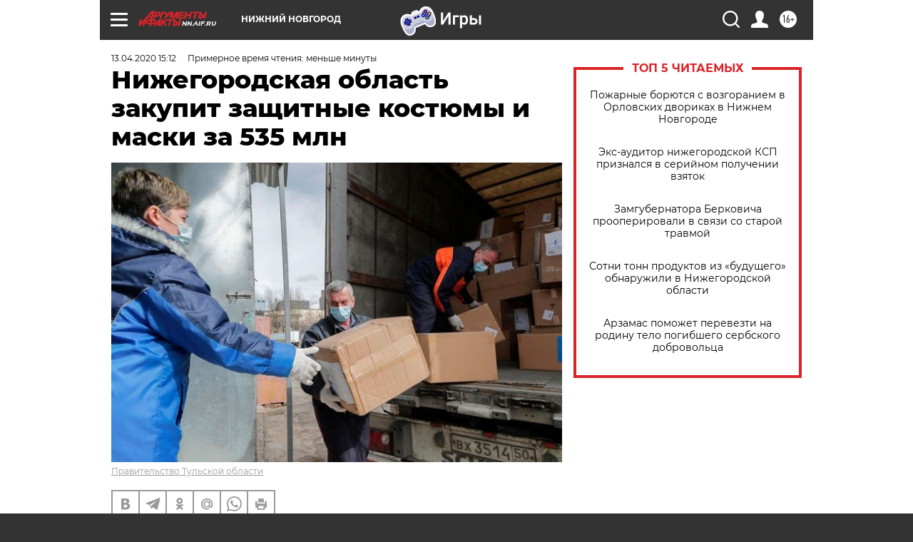

--- FILE ---
content_type: text/html; charset=UTF-8
request_url: https://nn.aif.ru/society/details/nizhegorodskaya_oblast_zakupit_zashchitnye_kostyumy_i_medicinskie_maski_za_535_m
body_size: 24948
content:
<!DOCTYPE html>
<!--[if IE 8]><html class="ie8"> <![endif]-->
<!--[if gt IE 8]><!--><html lang="ru"> <!--<![endif]-->
<head>
    <!-- created_at 24-01-2026 09:44:35 -->
    <script>
        window.isIndexPage = 0;
        window.isMobileBrowser = 0;
        window.disableSidebarCut = 1;
        window.bannerDebugMode = 0;
    </script>

                
                                    <meta http-equiv="Content-Type" content="text/html; charset=utf-8" >
<meta name="format-detection" content="telephone=no" >
<meta name="viewport" content="width=device-width, user-scalable=no, initial-scale=1.0, maximum-scale=1.0, minimum-scale=1.0" >
<meta http-equiv="X-UA-Compatible" content="IE=edge,chrome=1" >
<meta name="HandheldFriendly" content="true" >
<meta name="format-detection" content="telephone=no" >
<meta name="theme-color" content="#ffffff" >
<meta name="description" content="Медицинские изделия закажут в Китае." >
<meta name="keywords" content="коронавирус" >
<meta name="article:published_time" content="2020-04-13T12:12:24+0300" >
<meta property="og:title" content="Нижегородская область закупит защитные костюмы и маски за 535 млн" >
<meta property="og:description" content="Медицинские изделия закажут в Китае." >
<meta property="og:type" content="article" >
<meta property="og:image" content="https://aif-s3.aif.ru/images/019/818/0a2797ad3799fd058716de870c667267.jpg" >
<meta property="og:url" content="https://nn.aif.ru/society/details/nizhegorodskaya_oblast_zakupit_zashchitnye_kostyumy_i_medicinskie_maski_za_535_m" >
<meta property="og:site_name" content="AiF" >
<meta property="twitter:card" content="summary_large_image" >
<meta property="twitter:site" content="@aifonline" >
<meta property="twitter:title" content="Нижегородская область закупит защитные костюмы и маски за 535 млн" >
<meta property="twitter:description" content="Медицинские изделия закажут в Китае." >
<meta property="twitter:creator" content="@aifonline" >
<meta property="twitter:image:src" content="https://aif-s3.aif.ru/images/019/818/0a2797ad3799fd058716de870c667267.jpg" >
<meta property="twitter:domain" content="https://nn.aif.ru/society/details/nizhegorodskaya_oblast_zakupit_zashchitnye_kostyumy_i_medicinskie_maski_za_535_m" >
<meta name="facebook-domain-verification" content="jiqbwww7rrqnwzjkizob7wrpmgmwq3" >
        <title>Нижегородская область закупит защитные костюмы и маски за 535 млн | АиФ Нижний Новгород</title>    <link rel="shortcut icon" type="image/x-icon" href="/favicon.ico" />
    <link rel="icon" type="image/svg+xml" href="/favicon.svg">
    
    <link rel="preload" href="/redesign2018/fonts/montserrat-v15-latin-ext_latin_cyrillic-ext_cyrillic-regular.woff2" as="font" type="font/woff2" crossorigin>
    <link rel="preload" href="/redesign2018/fonts/montserrat-v15-latin-ext_latin_cyrillic-ext_cyrillic-italic.woff2" as="font" type="font/woff2" crossorigin>
    <link rel="preload" href="/redesign2018/fonts/montserrat-v15-latin-ext_latin_cyrillic-ext_cyrillic-700.woff2" as="font" type="font/woff2" crossorigin>
    <link rel="preload" href="/redesign2018/fonts/montserrat-v15-latin-ext_latin_cyrillic-ext_cyrillic-700italic.woff2" as="font" type="font/woff2" crossorigin>
    <link rel="preload" href="/redesign2018/fonts/montserrat-v15-latin-ext_latin_cyrillic-ext_cyrillic-800.woff2" as="font" type="font/woff2" crossorigin>
    <link href="https://nn.aif.ru/amp/society/details/nizhegorodskaya_oblast_zakupit_zashchitnye_kostyumy_i_medicinskie_maski_za_535_m" rel="amphtml" >
<link href="https://nn.aif.ru/society/details/nizhegorodskaya_oblast_zakupit_zashchitnye_kostyumy_i_medicinskie_maski_za_535_m" rel="canonical" >
<link href="https://nn.aif.ru/redesign2018/css/style.css?5a7" media="all" rel="stylesheet" type="text/css" >
<link href="https://nn.aif.ru/img/icon/apple_touch_icon_57x57.png?5a7" rel="apple-touch-icon" sizes="57x57" >
<link href="https://nn.aif.ru/img/icon/apple_touch_icon_114x114.png?5a7" rel="apple-touch-icon" sizes="114x114" >
<link href="https://nn.aif.ru/img/icon/apple_touch_icon_72x72.png?5a7" rel="apple-touch-icon" sizes="72x72" >
<link href="https://nn.aif.ru/img/icon/apple_touch_icon_144x144.png?5a7" rel="apple-touch-icon" sizes="144x144" >
<link href="https://nn.aif.ru/img/icon/apple-touch-icon.png?5a7" rel="apple-touch-icon" sizes="180x180" >
<link href="https://nn.aif.ru/img/icon/favicon-32x32.png?5a7" rel="icon" type="image/png" sizes="32x32" >
<link href="https://nn.aif.ru/img/icon/favicon-16x16.png?5a7" rel="icon" type="image/png" sizes="16x16" >
<link href="https://nn.aif.ru/img/manifest.json?5a7" rel="manifest" >
<link href="https://nn.aif.ru/img/safari-pinned-tab.svg?5a7" rel="mask-icon" color="#d55b5b" >
<link href="https://ads.betweendigital.com" rel="preconnect" crossorigin="" >
        <script type="text/javascript">
    //<!--
    var isRedesignPage = true;    //-->
</script>
<script type="text/javascript" src="https://nn.aif.ru/js/output/jquery.min.js?5a7"></script>
<script type="text/javascript" src="https://nn.aif.ru/js/output/header_scripts.js?5a7"></script>
<script type="text/javascript">
    //<!--
    var _sf_startpt=(new Date()).getTime()    //-->
</script>
<script type="application/ld+json">
    {"@context":"https:\/\/schema.org","@type":"BreadcrumbList","itemListElement":[{"@type":"ListItem","position":1,"name":"\u0410\u0440\u0433\u0443\u043c\u0435\u043d\u0442\u044b \u0438 \u0424\u0430\u043a\u0442\u044b","item":"https:\/\/nn.aif.ru\/"},{"@type":"ListItem","position":2,"name":"\u041e\u0411\u0429\u0415\u0421\u0422\u0412\u041e","item":"https:\/\/nn.aif.ru\/society"},{"@type":"ListItem","position":3,"name":"\u0421\u043e\u0431\u044b\u0442\u0438\u044f","item":"https:\/\/nn.aif.ru\/society\/details"},{"@type":"ListItem","position":4,"name":"\u041d\u0438\u0436\u0435\u0433\u043e\u0440\u043e\u0434\u0441\u043a\u0430\u044f \u043e\u0431\u043b\u0430\u0441\u0442\u044c \u0437\u0430\u043a\u0443\u043f\u0438\u0442 \u0437\u0430\u0449\u0438\u0442\u043d\u044b\u0435 \u043a\u043e\u0441\u0442\u044e\u043c\u044b \u0438 \u043c\u0430\u0441\u043a\u0438 \u0437\u0430 535 \u043c\u043b\u043d","item":"https:\/\/nn.aif.ru\/society\/details\/nizhegorodskaya_oblast_zakupit_zashchitnye_kostyumy_i_medicinskie_maski_za_535_m"}]}</script>
<script type="text/javascript" src="https://yastatic.net/s3/passport-sdk/autofill/v1/sdk-suggest-with-polyfills-latest.js?5a7"></script>
<script type="text/javascript">
    //<!--
    window.YandexAuthParams = {"oauthQueryParams":{"client_id":"b104434ccf5a4638bdfe8a9101264f3c","response_type":"code","redirect_uri":"https:\/\/aif.ru\/oauth\/yandex\/callback"},"tokenPageOrigin":"https:\/\/aif.ru"};    //-->
</script>
<script type="text/javascript">
    //<!--
    function AdFox_getWindowSize() {
    var winWidth,winHeight;
	if( typeof( window.innerWidth ) == 'number' ) {
		//Non-IE
		winWidth = window.innerWidth;
		winHeight = window.innerHeight;
	} else if( document.documentElement && ( document.documentElement.clientWidth || document.documentElement.clientHeight ) ) {
		//IE 6+ in 'standards compliant mode'
		winWidth = document.documentElement.clientWidth;
		winHeight = document.documentElement.clientHeight;
	} else if( document.body && ( document.body.clientWidth || document.body.clientHeight ) ) {
		//IE 4 compatible
		winWidth = document.body.clientWidth;
		winHeight = document.body.clientHeight;
	}
	return {"width":winWidth, "height":winHeight};
}//END function AdFox_getWindowSize

function AdFox_getElementPosition(elemId){
    var elem;
    
    if (document.getElementById) {
		elem = document.getElementById(elemId);
	}
	else if (document.layers) {
		elem = document.elemId;
	}
	else if (document.all) {
		elem = document.all.elemId;
	}
    var w = elem.offsetWidth;
    var h = elem.offsetHeight;	
    var l = 0;
    var t = 0;
	
    while (elem)
    {
        l += elem.offsetLeft;
        t += elem.offsetTop;
        elem = elem.offsetParent;
    }

    return {"left":l, "top":t, "width":w, "height":h};
} //END function AdFox_getElementPosition

function AdFox_getBodyScrollTop(){
	return self.pageYOffset || (document.documentElement && document.documentElement.scrollTop) || (document.body && document.body.scrollTop);
} //END function AdFox_getBodyScrollTop

function AdFox_getBodyScrollLeft(){
	return self.pageXOffset || (document.documentElement && document.documentElement.scrollLeft) || (document.body && document.body.scrollLeft);
}//END function AdFox_getBodyScrollLeft

function AdFox_Scroll(elemId,elemSrc){
   var winPos = AdFox_getWindowSize();
   var winWidth = winPos.width;
   var winHeight = winPos.height;
   var scrollY = AdFox_getBodyScrollTop();
   var scrollX =  AdFox_getBodyScrollLeft();
   var divId = 'AdFox_banner_'+elemId;
   var ltwhPos = AdFox_getElementPosition(divId);
   var lPos = ltwhPos.left;
   var tPos = ltwhPos.top;

   if(scrollY+winHeight+5 >= tPos && scrollX+winWidth+5 >= lPos){
      AdFox_getCodeScript(1,elemId,elemSrc);
	  }else{
	     setTimeout('AdFox_Scroll('+elemId+',"'+elemSrc+'");',100);
	  }
}//End function AdFox_Scroll    //-->
</script>
<script type="text/javascript">
    //<!--
    function AdFox_SetLayerVis(spritename,state){
   document.getElementById(spritename).style.visibility=state;
}

function AdFox_Open(AF_id){
   AdFox_SetLayerVis('AdFox_DivBaseFlash_'+AF_id, "hidden");
   AdFox_SetLayerVis('AdFox_DivOverFlash_'+AF_id, "visible");
}

function AdFox_Close(AF_id){
   AdFox_SetLayerVis('AdFox_DivOverFlash_'+AF_id, "hidden");
   AdFox_SetLayerVis('AdFox_DivBaseFlash_'+AF_id, "visible");
}

function AdFox_getCodeScript(AF_n,AF_id,AF_src){
   var AF_doc;
   if(AF_n<10){
      try{
	     if(document.all && !window.opera){
		    AF_doc = window.frames['AdFox_iframe_'+AF_id].document;
			}else if(document.getElementById){
			         AF_doc = document.getElementById('AdFox_iframe_'+AF_id).contentDocument;
					 }
		 }catch(e){}
    if(AF_doc){
	   AF_doc.write('<scr'+'ipt type="text/javascript" src="'+AF_src+'"><\/scr'+'ipt>');
	   }else{
	      setTimeout('AdFox_getCodeScript('+(++AF_n)+','+AF_id+',"'+AF_src+'");', 100);
		  }
		  }
}

function adfoxSdvigContent(banID, flashWidth, flashHeight){
	var obj = document.getElementById('adfoxBanner'+banID).style;
	if (flashWidth == '100%') obj.width = flashWidth;
	    else obj.width = flashWidth + "px";
	if (flashHeight == '100%') obj.height = flashHeight;
	    else obj.height = flashHeight + "px";
}

function adfoxVisibilityFlash(banName, flashWidth, flashHeight){
    	var obj = document.getElementById(banName).style;
	if (flashWidth == '100%') obj.width = flashWidth;
	    else obj.width = flashWidth + "px";
	if (flashHeight == '100%') obj.height = flashHeight;
	    else obj.height = flashHeight + "px";
}

function adfoxStart(banID, FirShowFlNum, constVisFlashFir, sdvigContent, flash1Width, flash1Height, flash2Width, flash2Height){
	if (FirShowFlNum == 1) adfoxVisibilityFlash('adfoxFlash1'+banID, flash1Width, flash1Height);
	    else if (FirShowFlNum == 2) {
		    adfoxVisibilityFlash('adfoxFlash2'+banID, flash2Width, flash2Height);
	        if (constVisFlashFir == 'yes') adfoxVisibilityFlash('adfoxFlash1'+banID, flash1Width, flash1Height);
		    if (sdvigContent == 'yes') adfoxSdvigContent(banID, flash2Width, flash2Height);
		        else adfoxSdvigContent(banID, flash1Width, flash1Height);
	}
}

function adfoxOpen(banID, constVisFlashFir, sdvigContent, flash2Width, flash2Height){
	var aEventOpenClose = new Image();
	var obj = document.getElementById("aEventOpen"+banID);
	if (obj) aEventOpenClose.src =  obj.title+'&rand='+Math.random()*1000000+'&prb='+Math.random()*1000000;
	adfoxVisibilityFlash('adfoxFlash2'+banID, flash2Width, flash2Height);
	if (constVisFlashFir != 'yes') adfoxVisibilityFlash('adfoxFlash1'+banID, 1, 1);
	if (sdvigContent == 'yes') adfoxSdvigContent(banID, flash2Width, flash2Height);
}


function adfoxClose(banID, constVisFlashFir, sdvigContent, flash1Width, flash1Height){
	var aEventOpenClose = new Image();
	var obj = document.getElementById("aEventClose"+banID);
	if (obj) aEventOpenClose.src =  obj.title+'&rand='+Math.random()*1000000+'&prb='+Math.random()*1000000;
	adfoxVisibilityFlash('adfoxFlash2'+banID, 1, 1);
	if (constVisFlashFir != 'yes') adfoxVisibilityFlash('adfoxFlash1'+banID, flash1Width, flash1Height);
	if (sdvigContent == 'yes') adfoxSdvigContent(banID, flash1Width, flash1Height);
}    //-->
</script>
<script type="text/javascript" async="true" src="https://yandex.ru/ads/system/header-bidding.js?5a7"></script>
<script type="text/javascript" src="https://ad.mail.ru/static/sync-loader.js?5a7"></script>
<script type="text/javascript" async="true" src="https://cdn.skcrtxr.com/roxot-wrapper/js/roxot-manager.js?pid=42c21743-edce-4460-a03e-02dbaef8f162"></script>
<script type="text/javascript" src="https://cdn-rtb.sape.ru/js/uids.js?5a7"></script>
<script type="text/javascript">
    //<!--
        var adfoxBiddersMap = {
    "betweenDigital": "816043",
 "mediasniper": "2218745",
    "myTarget": "810102",
 "buzzoola": "1096246",
 "adfox_roden-media": "3373170",
    "videonow": "2966090", 
 "adfox_adsmart": "1463295",
  "Gnezdo": "3123512",
    "roxot": "3196121",
 "astralab": "2486209",
  "getintent": "3186204",
 "sape": "2758269",
 "adwile": "2733112",
 "hybrid": "2809332"
};
var syncid = window.rb_sync.id;
	  var biddersCpmAdjustmentMap = {
      'adfox_adsmart': 0.6,
	  'Gnezdo': 0.8,
	  'adwile': 0.8
  };

if (window.innerWidth >= 1024) {
var adUnits = [{
        "code": "adfox_153825256063495017",
  "sizes": [[300, 600], [240,400]],
        "bids": [{
                "bidder": "betweenDigital",
                "params": {
                    "placementId": "3235886"
                }
            },{
                "bidder": "myTarget",
                "params": {
                    "placementId": "555209",
"sendTargetRef": "true",
"additional": {
"fpid": syncid
}			
                }
            },{
                "bidder": "hybrid",
                "params": {
                    "placementId": "6582bbf77bc72f59c8b22f65"
                }
            },{
                "bidder": "buzzoola",
                "params": {
                    "placementId": "1252803"
                }
            },{
                "bidder": "videonow",
                "params": {
                    "placementId": "8503533"
                }
            },{
                    "bidder": "adfox_adsmart",
                    "params": {
						p1: 'cqguf',
						p2: 'hhro'
					}
            },{
                    "bidder": "roxot",
                    "params": {
						placementId: '2027d57b-1cff-4693-9a3c-7fe57b3bcd1f',
						sendTargetRef: true
					}
            },{
                    "bidder": "mediasniper",
                    "params": {
						"placementId": "4417"
					}
            },{
                    "bidder": "Gnezdo",
                    "params": {
						"placementId": "354318"
					}
            },{
                    "bidder": "getintent",
                    "params": {
						"placementId": "215_V_aif.ru_D_Top_300x600"
					}
            },{
                    "bidder": "adfox_roden-media",
                    "params": {
						p1: "dilmj",
						p2: "emwl"
					}
            },{
                    "bidder": "astralab",
                    "params": {
						"placementId": "642ad3a28528b410c4990932"
					}
            }
        ]
    },{
        "code": "adfox_150719646019463024",
		"sizes": [[640,480], [640,360]],
        "bids": [{
                "bidder": "adfox_adsmart",
                    "params": {
						p1: 'cmqsb',
						p2: 'ul'
					}
            },{
                "bidder": "sape",
                "params": {
                    "placementId": "872427",
					additional: {
                       sapeFpUids: window.sapeRrbFpUids || []
                   }				
                }
            },{
                "bidder": "roxot",
                "params": {
                    placementId: '2b61dd56-9c9f-4c45-a5f5-98dd5234b8a1',
					sendTargetRef: true
                }
            },{
                "bidder": "getintent",
                "params": {
                    "placementId": "215_V_aif.ru_D_AfterArticle_640х480"
                }
            }
        ]
    },{
        "code": "adfox_149010055036832877",
		"sizes": [[970,250]],
		"bids": [{
                    "bidder": "adfox_roden-media",
                    "params": {
						p1: 'dilmi',
						p2: 'hfln'
					}
            },{
                    "bidder": "buzzoola",
                    "params": {
						"placementId": "1252804"
					}
            },{
                    "bidder": "getintent",
                    "params": {
						"placementId": "215_V_aif.ru_D_Billboard_970x250"
					}
            },{
                "bidder": "astralab",
                "params": {
                    "placementId": "67bf071f4e6965fa7b30fea3"
                }
            },{
                    "bidder": "hybrid",
                    "params": {
						"placementId": "6582bbf77bc72f59c8b22f66"
					}
            },{
                    "bidder": "myTarget",
                    "params": {
						"placementId": "1462991",
"sendTargetRef": "true",
"additional": {
"fpid": syncid
}			
					}
            }			           
        ]        
    },{
        "code": "adfox_149874332414246474",
		"sizes": [[640,360], [300,250], [640,480]],
		"codeType": "combo",
		"bids": [{
                "bidder": "mediasniper",
                "params": {
                    "placementId": "4419"
                }
            },{
                "bidder": "buzzoola",
                "params": {
                    "placementId": "1220692"
                }
            },{
                "bidder": "astralab",
                "params": {
                    "placementId": "66fd25eab13381b469ae4b39"
                }
            },
			{
                    "bidder": "betweenDigital",
                    "params": {
						"placementId": "4502825"
					}
            }
			           
        ]        
    },{
        "code": "adfox_149848658878716687",
		"sizes": [[300,600], [240,400]],
        "bids": [{
                "bidder": "betweenDigital",
                "params": {
                    "placementId": "3377360"
                }
            },{
                "bidder": "roxot",
                "params": {
                    placementId: 'fdaba944-bdaa-4c63-9dd3-af12fc6afbf8',
					sendTargetRef: true
                }
            },{
                "bidder": "sape",
                "params": {
                    "placementId": "872425",
					additional: {
                       sapeFpUids: window.sapeRrbFpUids || []
                   }
                }
            },{
                "bidder": "adwile",
                "params": {
                    "placementId": "27990"
                }
            }
        ]        
    }
],
	syncPixels = [{
    bidder: 'hybrid',
    pixels: [
    "https://www.tns-counter.ru/V13a****idsh_ad/ru/CP1251/tmsec=idsh_dis/",
    "https://www.tns-counter.ru/V13a****idsh_vid/ru/CP1251/tmsec=idsh_aifru-hbrdis/",
    "https://mc.yandex.ru/watch/66716692?page-url=aifru%3Futm_source=dis_hybrid_default%26utm_medium=%26utm_campaign=%26utm_content=%26utm_term=&page-ref="+window.location.href
]
  }
  ];
} else if (window.innerWidth < 1024) {
var adUnits = [{
        "code": "adfox_14987283079885683",
		"sizes": [[300,250], [300,240]],
        "bids": [{
                "bidder": "betweenDigital",
                "params": {
                    "placementId": "2492448"
                }
            },{
                "bidder": "myTarget",
                "params": {
                    "placementId": "226830",
"sendTargetRef": "true",
"additional": {
"fpid": syncid
}			
                }
            },{
                "bidder": "hybrid",
                "params": {
                    "placementId": "6582bbf77bc72f59c8b22f64"
                }
            },{
                "bidder": "mediasniper",
                "params": {
                    "placementId": "4418"
                }
            },{
                "bidder": "buzzoola",
                "params": {
                    "placementId": "563787"
                }
            },{
                "bidder": "roxot",
                "params": {
                    placementId: '20bce8ad-3a5e-435a-964f-47be17e201cf',
					sendTargetRef: true
                }
            },{
                "bidder": "videonow",
                "params": {
                    "placementId": "2577490"
                }
            },{
                "bidder": "adfox_adsmart",
                    "params": {
						p1: 'cqmbg',
						p2: 'ul'
					}
            },{
                    "bidder": "Gnezdo",
                    "params": {
						"placementId": "354316"
					}
            },{
                    "bidder": "getintent",
                    "params": {
						"placementId": "215_V_aif.ru_M_Top_300x250"
					}
            },{
                    "bidder": "adfox_roden-media",
                    "params": {
						p1: "dilmx",
						p2: "hbts"
					}
            },{
                "bidder": "astralab",
                "params": {
                    "placementId": "642ad47d8528b410c4990933"
                }
            }			
        ]        
    },{
        "code": "adfox_153545578261291257",
		"bids": [{
                    "bidder": "sape",
                    "params": {
						"placementId": "872426",
					additional: {
                       sapeFpUids: window.sapeRrbFpUids || []
                   }
					}
            },{
                    "bidder": "roxot",
                    "params": {
						placementId: 'eb2ebb9c-1e7e-4c80-bef7-1e93debf197c',
						sendTargetRef: true
					}
            }
			           
        ]        
    },{
        "code": "adfox_165346609120174064",
		"sizes": [[320,100]],
		"bids": [            
            		{
                    "bidder": "buzzoola",
                    "params": {
						"placementId": "1252806"
					}
            },{
                    "bidder": "getintent",
                    "params": {
						"placementId": "215_V_aif.ru_M_FloorAd_320x100"
					}
            }
			           
        ]        
    },{
        "code": "adfox_155956315896226671",
		"bids": [            
            		{
                    "bidder": "buzzoola",
                    "params": {
						"placementId": "1252805"
					}
            },{
                    "bidder": "sape",
                    "params": {
						"placementId": "887956",
					additional: {
                       sapeFpUids: window.sapeRrbFpUids || []
                   }
					}
            },{
                    "bidder": "myTarget",
                    "params": {
						"placementId": "821424",
"sendTargetRef": "true",
"additional": {
"fpid": syncid
}			
					}
            }
			           
        ]        
    },{
        "code": "adfox_149874332414246474",
		"sizes": [[640,360], [300,250], [640,480]],
		"codeType": "combo",
		"bids": [{
                "bidder": "adfox_roden-media",
                "params": {
					p1: 'dilmk',
					p2: 'hfiu'
				}
            },{
                "bidder": "mediasniper",
                "params": {
                    "placementId": "4419"
                }
            },{
                "bidder": "roxot",
                "params": {
                    placementId: 'ba25b33d-cd61-4c90-8035-ea7d66f011c6',
					sendTargetRef: true
                }
            },{
                "bidder": "adwile",
                "params": {
                    "placementId": "27991"
                }
            },{
                    "bidder": "Gnezdo",
                    "params": {
						"placementId": "354317"
					}
            },{
                    "bidder": "getintent",
                    "params": {
						"placementId": "215_V_aif.ru_M_Comboblock_300x250"
					}
            },{
                    "bidder": "astralab",
                    "params": {
						"placementId": "66fd260fb13381b469ae4b3f"
					}
            },{
                    "bidder": "betweenDigital",
                    "params": {
						"placementId": "4502825"
					}
            }
			]        
    }
],
	syncPixels = [
  {
    bidder: 'hybrid',
    pixels: [
    "https://www.tns-counter.ru/V13a****idsh_ad/ru/CP1251/tmsec=idsh_mob/",
    "https://www.tns-counter.ru/V13a****idsh_vid/ru/CP1251/tmsec=idsh_aifru-hbrmob/",
    "https://mc.yandex.ru/watch/66716692?page-url=aifru%3Futm_source=mob_hybrid_default%26utm_medium=%26utm_campaign=%26utm_content=%26utm_term=&page-ref="+window.location.href
]
  }
  ];
}
var userTimeout = 1500;
window.YaHeaderBiddingSettings = {
    biddersMap: adfoxBiddersMap,
	biddersCpmAdjustmentMap: biddersCpmAdjustmentMap,
    adUnits: adUnits,
    timeout: userTimeout,
    syncPixels: syncPixels	
};    //-->
</script>
<script type="text/javascript">
    //<!--
    window.yaContextCb = window.yaContextCb || []    //-->
</script>
<script type="text/javascript" async="true" src="https://yandex.ru/ads/system/context.js?5a7"></script>
<script type="text/javascript">
    //<!--
    window.EventObserver = {
    observers: {},

    subscribe: function (name, fn) {
        if (!this.observers.hasOwnProperty(name)) {
            this.observers[name] = [];
        }
        this.observers[name].push(fn)
    },
    
    unsubscribe: function (name, fn) {
        if (!this.observers.hasOwnProperty(name)) {
            return;
        }
        this.observers[name] = this.observers[name].filter(function (subscriber) {
            return subscriber !== fn
        })
    },
    
    broadcast: function (name, data) {
        if (!this.observers.hasOwnProperty(name)) {
            return;
        }
        this.observers[name].forEach(function (subscriber) {
            return subscriber(data)
        })
    }
};    //-->
</script>    
    <script>
  var adcm_config ={
    id:1064,
    platformId: 64,
    init: function () {
      window.adcm.call();
    }
  };
</script>
<script src="https://tag.digitaltarget.ru/adcm.js" async></script>    <meta name="yandex-verification" content="d50e5de5d168677b" /><meta name="google-site-verification" content="U62sDHlgue3osrNGy7cOyUkCYoiceFwcIM0im-6tbbE" />    <link rel="stylesheet" type="text/css" media="print" href="https://nn.aif.ru/redesign2018/css/print.css?5a7" />
    <base href=""/>
</head><body class="region__nn ">
<div class="overlay"></div>
<!-- Rating@Mail.ru counter -->
<script type="text/javascript">
var _tmr = window._tmr || (window._tmr = []);
_tmr.push({id: "59428", type: "pageView", start: (new Date()).getTime()});
(function (d, w, id) {
  if (d.getElementById(id)) return;
  var ts = d.createElement("script"); ts.type = "text/javascript"; ts.async = true; ts.id = id;
  ts.src = "https://top-fwz1.mail.ru/js/code.js";
  var f = function () {var s = d.getElementsByTagName("script")[0]; s.parentNode.insertBefore(ts, s);};
  if (w.opera == "[object Opera]") { d.addEventListener("DOMContentLoaded", f, false); } else { f(); }
})(document, window, "topmailru-code");
</script><noscript><div>
<img src="https://top-fwz1.mail.ru/counter?id=59428;js=na" style="border:0;position:absolute;left:-9999px;" alt="Top.Mail.Ru" />
</div></noscript>
<!-- //Rating@Mail.ru counter -->



<div class="container white_bg" id="container">
    
        <noindex><div class="adv_content bp__body_first adwrapper"><div class="banner_params hide" data-params="{&quot;id&quot;:5465,&quot;num&quot;:1,&quot;place&quot;:&quot;body_first&quot;}"></div>
<!--AdFox START-->
<!--aif_direct-->
<!--Площадка: AIF_fullscreen/catfish / * / *-->
<!--Тип баннера: CatFish-->
<!--Расположение: <верх страницы>-->
<div id="adfox_155956532411722131"></div>
<script>
window.yaContextCb.push(()=>{
    Ya.adfoxCode.create({
      ownerId: 249933,
        containerId: 'adfox_155956532411722131',
type: 'fullscreen',
platform: 'desktop',
        params: {
            pp: 'g',
            ps: 'didj',
            p2: 'gkue',
            puid1: ''
        }
    });
});
</script></div></noindex>
        
        <!--баннер над шапкой--->
                <div class="banner_box">
            <div class="main_banner">
                <noindex><div class="adv_content bp__header no_portr cont_center adwrapper no_mob"><div class="banner_params hide" data-params="{&quot;id&quot;:1500,&quot;num&quot;:1,&quot;place&quot;:&quot;header&quot;}"></div>
<center data-slot="1500">

<!--AdFox START-->
<!--aif_direct-->
<!--Площадка: AIF.ru / * / *-->
<!--Тип баннера: Background-->
<!--Расположение: <верх страницы>-->
<div id="adfox_149010055036832877"></div>
<script>
window.yaContextCb.push(()=>{
    Ya.adfoxCode.create({
      ownerId: 249933,
        containerId: 'adfox_149010055036832877',
        params: {
            pp: 'g',
            ps: 'chxs',
            p2: 'fmis'
          
        }
    });
});
</script>

<script>
$(document).ready(function() {
$('#container').addClass('total_branb_no_top');
 });
</script>
<style>
body > a[style] {position:fixed !important;}
</style> 
  


</center></div></noindex>            </div>
        </div>
                <!--//баннер  над шапкой--->

    <script>
	currentUser = new User();
</script>

<header class="header">
    <div class="count_box_nodisplay">
    <div class="couter_block"><!--LiveInternet counter-->
<script type="text/javascript"><!--
document.write("<img src='https://counter.yadro.ru//hit;AIF?r"+escape(document.referrer)+((typeof(screen)=="undefined")?"":";s"+screen.width+"*"+screen.height+"*"+(screen.colorDepth?screen.colorDepth:screen.pixelDepth))+";u"+escape(document.URL)+";h"+escape(document.title.substring(0,80))+";"+Math.random()+"' width=1 height=1 alt=''>");
//--></script><!--/LiveInternet--></div></div>    <div class="topline">
    <a href="#" class="burger openCloser">
        <div class="burger__wrapper">
            <span class="burger__line"></span>
            <span class="burger__line"></span>
            <span class="burger__line"></span>
        </div>
    </a>

    
    <a href="/" class="logo_box">
                <img width="96" height="22" src="https://nn.aif.ru/redesign2018/img/logo.svg?5a7" alt="Аргументы и Факты">
        <div class="region_url">
            nn.aif.ru        </div>
            </a>
    <div itemscope itemtype="http://schema.org/Organization" class="schema_org">
        <img itemprop="logo" src="https://nn.aif.ru/redesign2018/img/logo.svg?5a7" />
        <a itemprop="url" href="/"></a>
        <meta itemprop="name" content="АО «Аргументы и Факты»" />
        <div itemprop="address" itemscope itemtype="http://schema.org/PostalAddress">
            <meta itemprop="postalCode" content="101000" />
            <meta itemprop="addressLocality" content="Москва" />
            <meta itemprop="streetAddress" content="ул. Мясницкая, д. 42"/>
            <meta itemprop="addressCountry" content="RU"/>
            <a itemprop="telephone" href="tel:+74956465757">+7 (495) 646 57 57</a>
        </div>
    </div>
    <div class="age16 age16_topline">16+</div>
    <a href="#" class="region regionOpenCloser">
        <img width="19" height="25" src="https://nn.aif.ru/redesign2018/img/location.svg?5a7"><span>Нижний Новгород</span>
    </a>
    <div class="topline__slot">
         <noindex><div class="adv_content bp__header_in_topline adwrapper"><div class="banner_params hide" data-params="{&quot;id&quot;:6014,&quot;num&quot;:1,&quot;place&quot;:&quot;header_in_topline&quot;}"></div>
<a href="https://aif.ru/onlinegames?utm_source=aif&utm_medium=banner&utm_campaign=games">
  <img src="https://static1-repo.aif.ru/1/ce/3222991/243b17d0964e68617fe6015e07883e97.webp"
       border="0" width="200" height="56" alt="Игры — АиФ Онлайн">
</a></div></noindex>    </div>

    <!--a class="topline__hashtag" href="https://aif.ru/health/coronavirus/?utm_medium=header&utm_content=covid&utm_source=aif">#остаемсядома</a-->
    <div class="auth_user_status_js">
        <a href="#" class="user auth_link_login_js auth_open_js"><img width="24" height="24" src="https://nn.aif.ru/redesign2018/img/user_ico.svg?5a7"></a>
        <a href="/profile" class="user auth_link_profile_js" style="display: none"><img width="24" height="24" src="https://nn.aif.ru/redesign2018/img/user_ico.svg?5a7"></a>
    </div>
    <div class="search_box">
        <a href="#" class="search_ico searchOpener">
            <img width="24" height="24" src="https://nn.aif.ru/redesign2018/img/search_ico.svg?5a7">
        </a>
        <div class="search_input">
            <form action="/search" id="search_form1">
                <input type="text" name="text" maxlength="50"/>
            </form>
        </div>
    </div>
</div>

<div class="fixed_menu topline">
    <div class="cont_center">
        <a href="#" class="burger openCloser">
            <div class="burger__wrapper">
                <span class="burger__line"></span>
                <span class="burger__line"></span>
                <span class="burger__line"></span>
            </div>
        </a>
        <a href="/" class="logo_box">
                        <img width="96" height="22" src="https://nn.aif.ru/redesign2018/img/logo.svg?5a7" alt="Аргументы и Факты">
            <div class="region_url">
                nn.aif.ru            </div>
                    </a>
        <div class="age16 age16_topline">16+</div>
        <a href="/" class="region regionOpenCloser">
            <img width="19" height="25" src="https://nn.aif.ru/redesign2018/img/location.svg?5a7">
            <span>Нижний Новгород</span>
        </a>
        <div class="topline__slot">
            <noindex><div class="adv_content bp__header_in_topline adwrapper"><div class="banner_params hide" data-params="{&quot;id&quot;:6014,&quot;num&quot;:1,&quot;place&quot;:&quot;header_in_topline&quot;}"></div>
<a href="https://aif.ru/onlinegames?utm_source=aif&utm_medium=banner&utm_campaign=games">
  <img src="https://static1-repo.aif.ru/1/ce/3222991/243b17d0964e68617fe6015e07883e97.webp"
       border="0" width="200" height="56" alt="Игры — АиФ Онлайн">
</a></div></noindex>        </div>

        <!--a class="topline__hashtag" href="https://aif.ru/health/coronavirus/?utm_medium=header&utm_content=covid&utm_source=aif">#остаемсядома</a-->
        <div class="auth_user_status_js">
            <a href="#" class="user auth_link_login_js auth_open_js"><img width="24" height="24" src="https://nn.aif.ru/redesign2018/img/user_ico.svg?5a7"></a>
            <a href="/profile" class="user auth_link_profile_js" style="display: none"><img width="24" height="24" src="https://nn.aif.ru/redesign2018/img/user_ico.svg?5a7"></a>
        </div>
        <div class="search_box">
            <a href="#" class="search_ico searchOpener">
                <img width="24" height="24" src="https://nn.aif.ru/redesign2018/img/search_ico.svg?5a7">
            </a>
            <div class="search_input">
                <form action="/search">
                    <input type="text" name="text" maxlength="50" >
                </form>
            </div>
        </div>
    </div>
</div>    <div class="regions_box">
    <nav class="cont_center">
        <ul class="regions">
            <li><a href="https://aif.ru?from_menu=1">ФЕДЕРАЛЬНЫЙ</a></li>
            <li><a href="https://spb.aif.ru">САНКТ-ПЕТЕРБУРГ</a></li>

            
                                    <li><a href="https://adigea.aif.ru">Адыгея</a></li>
                
            
                                    <li><a href="https://arh.aif.ru">Архангельск</a></li>
                
            
                
            
                
            
                                    <li><a href="https://astrakhan.aif.ru">Астрахань</a></li>
                
            
                                    <li><a href="https://altai.aif.ru">Барнаул</a></li>
                
            
                                    <li><a href="https://aif.by">Беларусь</a></li>
                
            
                                    <li><a href="https://bel.aif.ru">Белгород</a></li>
                
            
                
            
                                    <li><a href="https://bryansk.aif.ru">Брянск</a></li>
                
            
                                    <li><a href="https://bur.aif.ru">Бурятия</a></li>
                
            
                                    <li><a href="https://vl.aif.ru">Владивосток</a></li>
                
            
                                    <li><a href="https://vlad.aif.ru">Владимир</a></li>
                
            
                                    <li><a href="https://vlg.aif.ru">Волгоград</a></li>
                
            
                                    <li><a href="https://vologda.aif.ru">Вологда</a></li>
                
            
                                    <li><a href="https://vrn.aif.ru">Воронеж</a></li>
                
            
                
            
                                    <li><a href="https://dag.aif.ru">Дагестан</a></li>
                
            
                
            
                                    <li><a href="https://ivanovo.aif.ru">Иваново</a></li>
                
            
                                    <li><a href="https://irk.aif.ru">Иркутск</a></li>
                
            
                                    <li><a href="https://kazan.aif.ru">Казань</a></li>
                
            
                                    <li><a href="https://kzaif.kz">Казахстан</a></li>
                
            
                
            
                                    <li><a href="https://klg.aif.ru">Калининград</a></li>
                
            
                
            
                                    <li><a href="https://kaluga.aif.ru">Калуга</a></li>
                
            
                                    <li><a href="https://kamchatka.aif.ru">Камчатка</a></li>
                
            
                
            
                                    <li><a href="https://karel.aif.ru">Карелия</a></li>
                
            
                                    <li><a href="https://kirov.aif.ru">Киров</a></li>
                
            
                                    <li><a href="https://komi.aif.ru">Коми</a></li>
                
            
                                    <li><a href="https://kostroma.aif.ru">Кострома</a></li>
                
            
                                    <li><a href="https://kuban.aif.ru">Краснодар</a></li>
                
            
                                    <li><a href="https://krsk.aif.ru">Красноярск</a></li>
                
            
                                    <li><a href="https://krym.aif.ru">Крым</a></li>
                
            
                                    <li><a href="https://kuzbass.aif.ru">Кузбасс</a></li>
                
            
                
            
                
            
                                    <li><a href="https://aif.kg">Кыргызстан</a></li>
                
            
                                    <li><a href="https://mar.aif.ru">Марий Эл</a></li>
                
            
                                    <li><a href="https://saransk.aif.ru">Мордовия</a></li>
                
            
                                    <li><a href="https://murmansk.aif.ru">Мурманск</a></li>
                
            
                
            
                                    <li><a href="https://nn.aif.ru">Нижний Новгород</a></li>
                
            
                                    <li><a href="https://nsk.aif.ru">Новосибирск</a></li>
                
            
                
            
                                    <li><a href="https://omsk.aif.ru">Омск</a></li>
                
            
                                    <li><a href="https://oren.aif.ru">Оренбург</a></li>
                
            
                                    <li><a href="https://penza.aif.ru">Пенза</a></li>
                
            
                                    <li><a href="https://perm.aif.ru">Пермь</a></li>
                
            
                                    <li><a href="https://pskov.aif.ru">Псков</a></li>
                
            
                                    <li><a href="https://rostov.aif.ru">Ростов-на-Дону</a></li>
                
            
                                    <li><a href="https://rzn.aif.ru">Рязань</a></li>
                
            
                                    <li><a href="https://samara.aif.ru">Самара</a></li>
                
            
                
            
                                    <li><a href="https://saratov.aif.ru">Саратов</a></li>
                
            
                                    <li><a href="https://sakhalin.aif.ru">Сахалин</a></li>
                
            
                
            
                                    <li><a href="https://smol.aif.ru">Смоленск</a></li>
                
            
                
            
                                    <li><a href="https://stav.aif.ru">Ставрополь</a></li>
                
            
                
            
                                    <li><a href="https://tver.aif.ru">Тверь</a></li>
                
            
                                    <li><a href="https://tlt.aif.ru">Тольятти</a></li>
                
            
                                    <li><a href="https://tomsk.aif.ru">Томск</a></li>
                
            
                                    <li><a href="https://tula.aif.ru">Тула</a></li>
                
            
                                    <li><a href="https://tmn.aif.ru">Тюмень</a></li>
                
            
                                    <li><a href="https://udm.aif.ru">Удмуртия</a></li>
                
            
                
            
                                    <li><a href="https://ul.aif.ru">Ульяновск</a></li>
                
            
                                    <li><a href="https://ural.aif.ru">Урал</a></li>
                
            
                                    <li><a href="https://ufa.aif.ru">Уфа</a></li>
                
            
                
            
                
            
                                    <li><a href="https://hab.aif.ru">Хабаровск</a></li>
                
            
                
            
                                    <li><a href="https://chv.aif.ru">Чебоксары</a></li>
                
            
                                    <li><a href="https://chel.aif.ru">Челябинск</a></li>
                
            
                                    <li><a href="https://chr.aif.ru">Черноземье</a></li>
                
            
                                    <li><a href="https://chita.aif.ru">Чита</a></li>
                
            
                                    <li><a href="https://ugra.aif.ru">Югра</a></li>
                
            
                                    <li><a href="https://yakutia.aif.ru">Якутия</a></li>
                
            
                                    <li><a href="https://yamal.aif.ru">Ямал</a></li>
                
            
                                    <li><a href="https://yar.aif.ru">Ярославль</a></li>
                
                    </ul>
    </nav>
</div>    <div class="top_menu_box">
    <div class="cont_center">
        <nav class="top_menu main_menu_wrapper_js">
                            <ul class="main_menu main_menu_js" id="rubrics">
                                    <li  class="menuItem top_level_item_js">

        <a  href="https://nn.aif.ru/news/region" title="Новости" id="custommenu-10212">Новости</a>
    
    </li>                                                <li  class="menuItem top_level_item_js">

        <span  title="Спецпроекты">Спецпроекты</span>
    
            <div class="subrubrics_box submenu_js">
            <ul>
                                                            <li  class="menuItem">

        <a  href="http://dobroe.aif.ru/" title="АиФ. Доброе сердце" id="custommenu-6506">АиФ. Доброе сердце</a>
    
    </li>                                                                                <li  class="menuItem">

        <a  href="https://nn.aif.ru/geroidzerzhinska/" title="«История Дзержинска — история моей семьи»" id="custommenu-11710">«История Дзержинска — история моей семьи»</a>
    
    </li>                                                                                <li  class="menuItem">

        <a  href="https://nn.aif.ru/naslednikikulibina/" title="Наследники Кулибина" id="custommenu-11476">Наследники Кулибина</a>
    
    </li>                                                                                <li  class="menuItem">

        <a  href="http://warletters.aif.ru/" title="Письма на фронт" id="custommenu-7840">Письма на фронт</a>
    
    </li>                                                                                <li  class="menuItem">

        <a  href="https://aif.ru/static/1965080" title="Детская книга войны" id="custommenu-8400">Детская книга войны</a>
    
    </li>                                                                                <li  class="menuItem">

        <a  href="https://aif.ru/special" title="Все спецпроекты" id="custommenu-9058">Все спецпроекты</a>
    
    </li>                                                </ul>
        </div>
    </li>                                                <li  class="menuItem top_level_item_js">

        <a  href="https://nn.aif.ru/gallery" title="Фотогалереи" id="custommenu-11215">Фотогалереи</a>
    
    </li>                                                <li  data-rubric_id="1207" class="menuItem top_level_item_js">

        <a  href="/health" title="ЗДОРОВЬЕ" id="custommenu-11210">ЗДОРОВЬЕ</a>
    
    </li>                                                <li  class="menuItem top_level_item_js">

        <a  href="https://nn.aif.ru/professii/" title="Выбор профессии 2021" id="custommenu-10758">Выбор профессии 2021</a>
    
    </li>                                                <li  class="menuItem top_level_item_js">

        <a  href="https://nn.aif.ru/spo80/" title="80 лет системе профобразования" id="custommenu-10498">80 лет системе профобразования</a>
    
    </li>                                                <li  class="menuItem top_level_item_js">

        <a  href="https://nn.aif.ru/dontknows/all" title="ВОПРОС-ОТВЕТ" id="custommenu-7353">ВОПРОС-ОТВЕТ</a>
    
    </li>                                                <li  data-rubric_id="1200" class="menuItem top_level_item_js active">

        <a  href="/society" title="ОБЩЕСТВО" id="custommenu-4828">ОБЩЕСТВО</a>
    
            <div class="subrubrics_box submenu_js">
            <ul>
                                                            <li  data-rubric_id="1218" class="menuItem">

        <a  href="/society/persona" title="Персона" id="custommenu-4833">Персона</a>
    
    </li>                                                                                <li  data-rubric_id="1219" class="menuItem active">

        <a  href="/society/details" title="События" id="custommenu-4834">События</a>
    
    </li>                                                </ul>
        </div>
    </li>                                                <li  data-rubric_id="1230" class="menuItem top_level_item_js">

        <a  href="/incidents" title="ПРОИСШЕСТВИЯ" id="custommenu-5575">ПРОИСШЕСТВИЯ</a>
    
            <div class="subrubrics_box submenu_js">
            <ul>
                                                            <li  data-rubric_id="1231" class="menuItem">

        <a  href="/incidents/details" title="Криминал" id="custommenu-6151">Криминал</a>
    
    </li>                                                                                <li  data-rubric_id="3511" class="menuItem">

        <a  href="/incidents/courthouse" title="Суды" id="custommenu-6152">Суды</a>
    
    </li>                                                                                <li  data-rubric_id="3512" class="menuItem">

        <a  href="/incidents/emergency" title="ЧП" id="custommenu-6153">ЧП</a>
    
    </li>                                                </ul>
        </div>
    </li>                                                <li  data-rubric_id="1201" class="menuItem top_level_item_js">

        <a  href="/politic" title="ПОЛИТИКА" id="custommenu-4829">ПОЛИТИКА</a>
    
            <div class="subrubrics_box submenu_js">
            <ul>
                                                            <li  data-rubric_id="1202" class="menuItem">

        <a  href="/politic/details" title="Законы и проекты" id="custommenu-4835">Законы и проекты</a>
    
    </li>                                                                                <li  data-rubric_id="1223" class="menuItem">

        <a  href="/politic/person" title="Персона" id="custommenu-4836">Персона</a>
    
    </li>                                                </ul>
        </div>
    </li>                                                <li  data-rubric_id="1210" class="menuItem top_level_item_js">

        <a  href="/money" title="Деньги" id="custommenu-5734">Деньги</a>
    
            <div class="subrubrics_box submenu_js">
            <ul>
                                                            <li  data-rubric_id="1222" class="menuItem">

        <a  href="/money/details" title="Экономика" id="custommenu-6154">Экономика</a>
    
    </li>                                                                                <li  data-rubric_id="1226" class="menuItem">

        <a  href="/money/finance" title="Финансы" id="custommenu-6155">Финансы</a>
    
    </li>                                                </ul>
        </div>
    </li>                                                <li  data-rubric_id="1203" class="menuItem top_level_item_js">

        <a  href="/culture" title="КУЛЬТУРА" id="custommenu-4830">КУЛЬТУРА</a>
    
            <div class="subrubrics_box submenu_js">
            <ul>
                                                            <li  data-rubric_id="1220" class="menuItem">

        <a  href="/culture/person" title="Персона" id="custommenu-4837">Персона</a>
    
    </li>                                                                                <li  data-rubric_id="1225" class="menuItem">

        <a  href="/culture/details" title="События" id="custommenu-4838">События</a>
    
    </li>                                                </ul>
        </div>
    </li>                                                <li  data-rubric_id="1208" class="menuItem top_level_item_js">

        <a  href="/sport" title="Спорт" id="custommenu-5707">Спорт</a>
    
            <div class="subrubrics_box submenu_js">
            <ul>
                                                            <li  data-rubric_id="1209" class="menuItem">

        <a  href="/sport/persona" title="Персона" id="custommenu-6156">Персона</a>
    
    </li>                                                                                <li  data-rubric_id="1213" class="menuItem">

        <a  href="/sport/details" title="Клубы" id="custommenu-6157">Клубы</a>
    
    </li>                                                </ul>
        </div>
    </li>                                            </ul>

            <ul id="projects" class="specprojects static_submenu_js"></ul>
            <div class="right_box">
                <div class="fresh_number">
    <h3>Свежий номер</h3>
    <a href="/gazeta/number/59282" class="number_box">
                    <img loading="lazy" src="https://aif-s3.aif.ru/images/044/748/66d6b9c5ccdd92d0f3a5e7787a935360.webp" width="91" height="120">
                <div class="text">
            № 3. 21/01/2026 <br /> Аргументы и Факты - Нижний Новгород        </div>
    </a>
</div>
<div class="links_box">
    <a href="/gazeta">Издания</a>
</div>
                <div class="sharings_box">
    <span>АиФ в социальных сетях</span>
    <ul class="soc">
                <li>
        <a href="https://vk.com/aif_nn" rel="nofollow" target="_blank">
            <img src="https://aif.ru/redesign2018/img/sharings/vk.svg">
        </a>
    </li>
            <li>
            <a class="rss_button_black" href="/rss/all.php" target="_blank">
                <img src="https://nn.aif.ru/redesign2018/img/sharings/waflya.svg?5a7" />
            </a>
        </li>
                <li>
        <a href="https://itunes.apple.com/ru/app/argumenty-i-fakty/id333210003?mt=8 " rel="nofollow" target="_blank">
            <img src="https://aif.ru/redesign2018/img/sharings/apple.svg">
        </a>
    </li>
        <li>
        <a href="https://play.google.com/store/apps/details?id=com.mobilein.aif&feature=search_result#?t=W251bGwsMSwxLDEsImNvbS5tb2JpbGVpbi5haWYiXQ" rel="nofollow" target="_blank">
            <img src="https://aif.ru/redesign2018/img/sharings/androd.svg">
        </a>
    </li>
    </ul>
</div>
            </div>
        </nav>
    </div>
</div></header>            	<div class="content_containers_wrapper_js">
        <div class="content_body  content_container_js">
            <div class="content">
                                <section class="article" itemscope itemtype="https://schema.org/NewsArticle">
    <div class="article_top">

        
        <div class="date">
          
<time itemprop="datePublished" datetime="2020-04-13T15:12 MSK+0300">
<a href="/all/2020-04-13">13.04.2020 15:12</a></time>
<time itemprop="dateModified" datetime="2021-03-10T09:58 MSK+0300"></time>                  </div>

        <div class="authors"></div>

        <div>Примерное время чтения:  меньше минуты</div>
        <div class="viewed"><i class="eye"></i> <span>194</span></div>    </div>

    <h1 itemprop="headline">
        Нижегородская область закупит защитные костюмы и маски за 535 млн    </h1>

    
    
        
                    <div class="img_box">
            <a class="zoom_js" target="_blank" href="https://aif-s3.aif.ru/images/019/818/0a2797ad3799fd058716de870c667267.jpg">
                <img loading="lazy" itemprop="image" width="640" height="425" src="https://aif-s3.aif.ru/images/019/818/0a2797ad3799fd058716de870c667267.jpg" alt=""/>
            </a>

            <div class="img_descript">
                <a href=" https://tularegion.ru/" rel="nofollow">Правительство Тульской области</a>            </div>
        </div>
    

    
    <div class="article_sharings">
    <div class="sharing_item"><a href="https://vk.com/share.php?url=https%3A%2F%2Fnn.aif.ru%2Fsociety%2Fdetails%2Fnizhegorodskaya_oblast_zakupit_zashchitnye_kostyumy_i_medicinskie_maski_za_535_m&title=%D0%9D%D0%B8%D0%B6%D0%B5%D0%B3%D0%BE%D1%80%D0%BE%D0%B4%D1%81%D0%BA%D0%B0%D1%8F+%D0%BE%D0%B1%D0%BB%D0%B0%D1%81%D1%82%D1%8C+%D0%B7%D0%B0%D0%BA%D1%83%D0%BF%D0%B8%D1%82+%D0%B7%D0%B0%D1%89%D0%B8%D1%82%D0%BD%D1%8B%D0%B5+%D0%BA%D0%BE%D1%81%D1%82%D1%8E%D0%BC%D1%8B+%D0%B8+%D0%BC%D0%B0%D1%81%D0%BA%D0%B8+%D0%B7%D0%B0+535+%D0%BC%D0%BB%D0%BD&image=https%3A%2F%2Faif-s3.aif.ru%2Fimages%2F019%2F818%2F0a2797ad3799fd058716de870c667267.jpg&description=%D0%9C%D0%B5%D0%B4%D0%B8%D1%86%D0%B8%D0%BD%D1%81%D0%BA%D0%B8%D0%B5+%D0%B8%D0%B7%D0%B4%D0%B5%D0%BB%D0%B8%D1%8F+%D0%B7%D0%B0%D0%BA%D0%B0%D0%B6%D1%83%D1%82+%D0%B2+%D0%9A%D0%B8%D1%82%D0%B0%D0%B5." rel="nofollow" onclick="window.open(this.href, '_blank', 'scrollbars=0, resizable=1, menubar=0, left=100, top=100, width=550, height=440, toolbar=0, status=0');return false"><img src="https://aif.ru/redesign2018/img/sharings/vk_gray.svg" /></a></div>
<div class="sharing_item"><a href="https://t.me/share?url=https%3A%2F%2Fnn.aif.ru%2Fsociety%2Fdetails%2Fnizhegorodskaya_oblast_zakupit_zashchitnye_kostyumy_i_medicinskie_maski_za_535_m&text=" rel="nofollow" onclick="window.open(this.href, '_blank', 'scrollbars=0, resizable=1, menubar=0, left=100, top=100, width=550, height=440, toolbar=0, status=0');return false"><img src="https://aif.ru/redesign2018/img/sharings/tg_gray.svg" /></a></div>
<div class="sharing_item"><a href="https://connect.ok.ru/offer?url=https%3A%2F%2Fnn.aif.ru%2Fsociety%2Fdetails%2Fnizhegorodskaya_oblast_zakupit_zashchitnye_kostyumy_i_medicinskie_maski_za_535_m&title=%D0%9D%D0%B8%D0%B6%D0%B5%D0%B3%D0%BE%D1%80%D0%BE%D0%B4%D1%81%D0%BA%D0%B0%D1%8F+%D0%BE%D0%B1%D0%BB%D0%B0%D1%81%D1%82%D1%8C+%D0%B7%D0%B0%D0%BA%D1%83%D0%BF%D0%B8%D1%82+%D0%B7%D0%B0%D1%89%D0%B8%D1%82%D0%BD%D1%8B%D0%B5+%D0%BA%D0%BE%D1%81%D1%82%D1%8E%D0%BC%D1%8B+%D0%B8+%D0%BC%D0%B0%D1%81%D0%BA%D0%B8+%D0%B7%D0%B0+535+%D0%BC%D0%BB%D0%BD" rel="nofollow" onclick="window.open(this.href, '_blank', 'scrollbars=0, resizable=1, menubar=0, left=100, top=100, width=550, height=440, toolbar=0, status=0');return false"><img src="https://aif.ru/redesign2018/img/sharings/ok_gray.svg" /></a></div>
<div class="sharing_item"><a href="http://connect.mail.ru/share?url=https%3A%2F%2Fnn.aif.ru%2Fsociety%2Fdetails%2Fnizhegorodskaya_oblast_zakupit_zashchitnye_kostyumy_i_medicinskie_maski_za_535_m&title=%D0%9D%D0%B8%D0%B6%D0%B5%D0%B3%D0%BE%D1%80%D0%BE%D0%B4%D1%81%D0%BA%D0%B0%D1%8F+%D0%BE%D0%B1%D0%BB%D0%B0%D1%81%D1%82%D1%8C+%D0%B7%D0%B0%D0%BA%D1%83%D0%BF%D0%B8%D1%82+%D0%B7%D0%B0%D1%89%D0%B8%D1%82%D0%BD%D1%8B%D0%B5+%D0%BA%D0%BE%D1%81%D1%82%D1%8E%D0%BC%D1%8B+%D0%B8+%D0%BC%D0%B0%D1%81%D0%BA%D0%B8+%D0%B7%D0%B0+535+%D0%BC%D0%BB%D0%BD&imageurl=https%3A%2F%2Faif-s3.aif.ru%2Fimages%2F019%2F818%2F0a2797ad3799fd058716de870c667267.jpg&description=%D0%9C%D0%B5%D0%B4%D0%B8%D1%86%D0%B8%D0%BD%D1%81%D0%BA%D0%B8%D0%B5+%D0%B8%D0%B7%D0%B4%D0%B5%D0%BB%D0%B8%D1%8F+%D0%B7%D0%B0%D0%BA%D0%B0%D0%B6%D1%83%D1%82+%D0%B2+%D0%9A%D0%B8%D1%82%D0%B0%D0%B5." rel="nofollow" onclick="window.open(this.href, '_blank', 'scrollbars=0, resizable=1, menubar=0, left=100, top=100, width=550, height=440, toolbar=0, status=0');return false"><img src="https://aif.ru/redesign2018/img/sharings/mail_gray.svg" /></a></div>
<div class="sharing_item"><a href="https://wa.me?text=%D0%9D%D0%B8%D0%B6%D0%B5%D0%B3%D0%BE%D1%80%D0%BE%D0%B4%D1%81%D0%BA%D0%B0%D1%8F+%D0%BE%D0%B1%D0%BB%D0%B0%D1%81%D1%82%D1%8C+%D0%B7%D0%B0%D0%BA%D1%83%D0%BF%D0%B8%D1%82+%D0%B7%D0%B0%D1%89%D0%B8%D1%82%D0%BD%D1%8B%D0%B5+%D0%BA%D0%BE%D1%81%D1%82%D1%8E%D0%BC%D1%8B+%D0%B8+%D0%BC%D0%B0%D1%81%D0%BA%D0%B8+%D0%B7%D0%B0+535+%D0%BC%D0%BB%D0%BD+https%3A%2F%2Fnn.aif.ru%2Fsociety%2Fdetails%2Fnizhegorodskaya_oblast_zakupit_zashchitnye_kostyumy_i_medicinskie_maski_za_535_m" rel="nofollow" onclick="window.open(this.href, '_blank', 'scrollbars=0, resizable=1, menubar=0, left=100, top=100, width=550, height=440, toolbar=0, status=0');return false"><img src="https://aif.ru/redesign2018/img/sharings/whatsapp_gray.svg" /></a></div>
        <div class="sharing_item">
            <a href="#" class="top_print_button">
                <img src="https://nn.aif.ru/redesign2018/img/sharings/print.svg?5a7">
            </a>
        </div>
        </div>

    
        <div itemprop="articleBody" class="article_content io-article-body" >
        
                    <b class='first_float'>Нижний Новгород, 13 апреля - АиФ-НН.</b>        
        
        <div class="article_text">
            <p>Государственное предприятие &laquo;Нижегородская областная фармация&raquo; объявило аукцион по выбору поставщика защитных костюмов и медицинских масок. Об этом сообщается в материалах на сайте госзакупок.</p>

<p>В Китае для региона планируется закупить 200 защитных костюмов по 2350 рублей за штуку и 2 млн трехслойных хирургических трехслойных масок по 36,2 рубля за штуку.</p>

<p>Начальная цена контракта составляет 535,2 млн рублей. Итоги аукциона подведут 23 апреля.</p><noindex><div class="adv_content bp__content_text_inject_internal_page"><div id="banner_with_scroll_event_69746a539154f"><div class="banner_params hide" data-params="{&quot;id&quot;:5158,&quot;num&quot;:1,&quot;place&quot;:&quot;content_text_inject_internal_page&quot;}"></div>





<div id="adfox_149874332414246474"></div>
</div>
<script>
$(function () {
	listenScrollTo(window, '#banner_with_scroll_event_69746a539154f', function() {
		
window.yaContextCb.push(()=>{
    Ya.adfoxCode.create({       
      ownerId: 249933,
        containerId: 'adfox_149874332414246474',
        params: {
            pp: 'g',
            ps: 'chxs',
            p2: 'fqnc'
        }
    });
});

	});
});
</script></div></noindex>

<p>Ранее сообщалось, что завод имени Петровского в Нижнем Новгороде начал производство бактерицидных рециркуляторов для обеззараживания воздуха и планирует начать серийное производство наркозно-дыхательных аппаратов с функцией ИВЛ.</p><noindex><div class="adv_content bp__content_text_inject_internal_page_second"><div id="banner_with_scroll_event_69746a53916f0"><div class="banner_params hide" data-params="{&quot;id&quot;:5951,&quot;num&quot;:1,&quot;place&quot;:&quot;content_text_inject_internal_page_second&quot;}"></div>





<div id="adfox_165346547171063099"></div>
</div>
<script>
$(function () {
	listenScrollTo(window, '#banner_with_scroll_event_69746a53916f0', function() {
		
    window.yaContextCb.push(()=>{
        Ya.adfoxCode.create({
            ownerId: 249933,
            containerId: 'adfox_165346547171063099',
            params: {
                pp: 'g',
                ps: 'fsyy',
                p2: 'hrdi',
                puid1: ''
            }
        })
    })

	});
});
</script></div></noindex>
        </div>

        
        <noindex><div class="adv_content bp__after_text adwrapper mbottom10"><div class="banner_params hide" data-params="{&quot;id&quot;:5035,&quot;num&quot;:1,&quot;place&quot;:&quot;after_text&quot;}"></div>
<center>

<!--AdFox START-->
<!--aif_direct-->
<!--Площадка: AiF_SlickJump / * / *-->
<!--Тип баннера: Text_under-->
<!--Расположение: <верх страницы>-->
<div id="adfox_155428311752957688"></div>
<script>
    window.yaContextCb.push(()=>{
    Ya.adfoxCode.create({
        ownerId: 249933,
        containerId: 'adfox_155428311752957688',
        params: {
            pp: 'g',
            ps: 'dfnc',
            p2: 'geod',
            puid1: ''
        }
    });
});
</script>
  

  
  



  


</center></div></noindex>
        
        <div class="rating-comments-wrapper">
            <div class="kit_raiting pbottom rate_in_list">
    <div class="raiting-left">Оцените материал</div>
    <div class="int_raiting raiting_int_js no_click_js_form" data-rating="0" data-recipe-type="2" data-recipe-id="3161226">
                <span class="raiting_form_js raiting_form" rel="1">
                    <span class="raiting_form_js raiting_form" rel="2">
                        <span class="raiting_form_js raiting_form" rel="3">
                            <span class="raiting_form_js raiting_form" rel="4">
                                <span class="raiting_form_js raiting_form" rel="5">
                                </span>
                            </span>
                        </span>
                    </span>
                </span>
    </div>
</div>            <a class="red_line_btn show_comments_widget_js" href="#"
   data-item-id="3161226"
   data-item-type="2">Оставить
    комментарий (0)</a>
    <script type="text/javascript">
    $(document).ready(function () {
        var commentsWidgetElement = $('.comments_widget_js');
        commentsWidgetElement.commentsWidget();
        $('.content_containers_wrapper_js').on('click', '.show_comments_widget_js', function (e) {
            e.preventDefault();
            commentsWidgetElement.commentsWidget(
                'setContent' ,
                $(this).data('item-id'), $(this).data('item-type')
            );
            commentsWidgetElement.commentsWidget('show');
        });
    });
</script>
        </div>

        
            <div class="socials-bar socials-bar_tg-max">
            <table>
                <tbody>
                <tr>
                    <td class="socials-bar__text-cell"><span>Подписывайтесь на АиФ в</span>&nbsp;&nbsp;<a href="https://max.ru/aif" rel="nofollow" target="_blank"><img src="https://nn.aif.ru/img_dop/socials/max.svg?5a7" alt="max" /> <span>MAX</span></a>
                    </td>
                </tr>
                </tbody>
            </table>
        </div>

    

                    <div class="tags">
                <a href="https://nn.aif.ru/society"><span itemprop="keywords" class="item-prop-span">ОБЩЕСТВО</span></a><a href="https://nn.aif.ru/society/details"><span itemprop="keywords" class="item-prop-span">События</span></a><a href="/tag/koronavirus"><span itemprop="keywords" class="item-prop-span">коронавирус</span></a>            </div>
    </div>

    
    
    <div class="overfl">
    <div class="horizontal_sharings">
                                <div class="sharing_item">
                <a href="https://vk.com/share.php?url=https%3A%2F%2Fnn.aif.ru%2Fsociety%2Fdetails%2Fnizhegorodskaya_oblast_zakupit_zashchitnye_kostyumy_i_medicinskie_maski_za_535_m&title=%D0%9D%D0%B8%D0%B6%D0%B5%D0%B3%D0%BE%D1%80%D0%BE%D0%B4%D1%81%D0%BA%D0%B0%D1%8F+%D0%BE%D0%B1%D0%BB%D0%B0%D1%81%D1%82%D1%8C+%D0%B7%D0%B0%D0%BA%D1%83%D0%BF%D0%B8%D1%82+%D0%B7%D0%B0%D1%89%D0%B8%D1%82%D0%BD%D1%8B%D0%B5+%D0%BA%D0%BE%D1%81%D1%82%D1%8E%D0%BC%D1%8B+%D0%B8+%D0%BC%D0%B0%D1%81%D0%BA%D0%B8+%D0%B7%D0%B0+535+%D0%BC%D0%BB%D0%BD&image=https%3A%2F%2Faif-s3.aif.ru%2Fimages%2F019%2F818%2F0a2797ad3799fd058716de870c667267.jpg&description=%D0%9C%D0%B5%D0%B4%D0%B8%D1%86%D0%B8%D0%BD%D1%81%D0%BA%D0%B8%D0%B5+%D0%B8%D0%B7%D0%B4%D0%B5%D0%BB%D0%B8%D1%8F+%D0%B7%D0%B0%D0%BA%D0%B0%D0%B6%D1%83%D1%82+%D0%B2+%D0%9A%D0%B8%D1%82%D0%B0%D0%B5." rel="nofollow" onclick="window.open(this.href, '_blank', 'scrollbars=0, resizable=1, menubar=0, left=100, top=100, width=550, height=440, toolbar=0, status=0');return false">
                    <img src="https://aif.ru/redesign2018/img/sharings/vk_gray.svg">
                </a>
            </div>
                                <div class="sharing_item">
                <a href="https://t.me/share?url=https%3A%2F%2Fnn.aif.ru%2Fsociety%2Fdetails%2Fnizhegorodskaya_oblast_zakupit_zashchitnye_kostyumy_i_medicinskie_maski_za_535_m&text=" rel="nofollow" onclick="window.open(this.href, '_blank', 'scrollbars=0, resizable=1, menubar=0, left=100, top=100, width=550, height=440, toolbar=0, status=0');return false">
                    <img src="https://aif.ru/redesign2018/img/sharings/tg_gray.svg">
                </a>
            </div>
                                <div class="sharing_item">
                <a href="https://connect.ok.ru/offer?url=https%3A%2F%2Fnn.aif.ru%2Fsociety%2Fdetails%2Fnizhegorodskaya_oblast_zakupit_zashchitnye_kostyumy_i_medicinskie_maski_za_535_m&title=%D0%9D%D0%B8%D0%B6%D0%B5%D0%B3%D0%BE%D1%80%D0%BE%D0%B4%D1%81%D0%BA%D0%B0%D1%8F+%D0%BE%D0%B1%D0%BB%D0%B0%D1%81%D1%82%D1%8C+%D0%B7%D0%B0%D0%BA%D1%83%D0%BF%D0%B8%D1%82+%D0%B7%D0%B0%D1%89%D0%B8%D1%82%D0%BD%D1%8B%D0%B5+%D0%BA%D0%BE%D1%81%D1%82%D1%8E%D0%BC%D1%8B+%D0%B8+%D0%BC%D0%B0%D1%81%D0%BA%D0%B8+%D0%B7%D0%B0+535+%D0%BC%D0%BB%D0%BD" rel="nofollow" onclick="window.open(this.href, '_blank', 'scrollbars=0, resizable=1, menubar=0, left=100, top=100, width=550, height=440, toolbar=0, status=0');return false">
                    <img src="https://aif.ru/redesign2018/img/sharings/ok_gray.svg">
                </a>
            </div>
                                <div class="sharing_item">
                <a href="http://connect.mail.ru/share?url=https%3A%2F%2Fnn.aif.ru%2Fsociety%2Fdetails%2Fnizhegorodskaya_oblast_zakupit_zashchitnye_kostyumy_i_medicinskie_maski_za_535_m&title=%D0%9D%D0%B8%D0%B6%D0%B5%D0%B3%D0%BE%D1%80%D0%BE%D0%B4%D1%81%D0%BA%D0%B0%D1%8F+%D0%BE%D0%B1%D0%BB%D0%B0%D1%81%D1%82%D1%8C+%D0%B7%D0%B0%D0%BA%D1%83%D0%BF%D0%B8%D1%82+%D0%B7%D0%B0%D1%89%D0%B8%D1%82%D0%BD%D1%8B%D0%B5+%D0%BA%D0%BE%D1%81%D1%82%D1%8E%D0%BC%D1%8B+%D0%B8+%D0%BC%D0%B0%D1%81%D0%BA%D0%B8+%D0%B7%D0%B0+535+%D0%BC%D0%BB%D0%BD&imageurl=https%3A%2F%2Faif-s3.aif.ru%2Fimages%2F019%2F818%2F0a2797ad3799fd058716de870c667267.jpg&description=%D0%9C%D0%B5%D0%B4%D0%B8%D1%86%D0%B8%D0%BD%D1%81%D0%BA%D0%B8%D0%B5+%D0%B8%D0%B7%D0%B4%D0%B5%D0%BB%D0%B8%D1%8F+%D0%B7%D0%B0%D0%BA%D0%B0%D0%B6%D1%83%D1%82+%D0%B2+%D0%9A%D0%B8%D1%82%D0%B0%D0%B5." rel="nofollow" onclick="window.open(this.href, '_blank', 'scrollbars=0, resizable=1, menubar=0, left=100, top=100, width=550, height=440, toolbar=0, status=0');return false">
                    <img src="https://aif.ru/redesign2018/img/sharings/mail_gray.svg">
                </a>
            </div>
                                <div class="sharing_item">
                <a href="https://wa.me?text=%D0%9D%D0%B8%D0%B6%D0%B5%D0%B3%D0%BE%D1%80%D0%BE%D0%B4%D1%81%D0%BA%D0%B0%D1%8F+%D0%BE%D0%B1%D0%BB%D0%B0%D1%81%D1%82%D1%8C+%D0%B7%D0%B0%D0%BA%D1%83%D0%BF%D0%B8%D1%82+%D0%B7%D0%B0%D1%89%D0%B8%D1%82%D0%BD%D1%8B%D0%B5+%D0%BA%D0%BE%D1%81%D1%82%D1%8E%D0%BC%D1%8B+%D0%B8+%D0%BC%D0%B0%D1%81%D0%BA%D0%B8+%D0%B7%D0%B0+535+%D0%BC%D0%BB%D0%BD+https%3A%2F%2Fnn.aif.ru%2Fsociety%2Fdetails%2Fnizhegorodskaya_oblast_zakupit_zashchitnye_kostyumy_i_medicinskie_maski_za_535_m" rel="nofollow" onclick="window.open(this.href, '_blank', 'scrollbars=0, resizable=1, menubar=0, left=100, top=100, width=550, height=440, toolbar=0, status=0');return false">
                    <img src="https://aif.ru/redesign2018/img/sharings/whatsapp_gray.svg">
                </a>
            </div>
                <div class="sharing_item">
            <a href="javascript:window.print();">
                <img src="https://nn.aif.ru/redesign2018/img/sharings/print.svg?5a7">
            </a>
        </div>
        <div class="sharing_item">
            <a href="https://aif.ru/contacts#anchor=error_form">
                <img src="https://nn.aif.ru/redesign2018/img/sharings/error_gray.svg?5a7">
            </a>
        </div>
    </div>
</div>
    
</section>

<div class="to_next_content_wrap_js">
    <div class="more_btn_outer">
        <a href="#"
           class="more_btn nextMaterial_js to_next_content_js"
        >Следующий материал</a>
    </div>
</div>

<!-- Yandex Native Ads C-A-138129-13 --> 
<div id="yandex_rtb_C-A-138129-13"></div> 
<script>window.yaContextCb.push(()=>{ 
  Ya.Context.AdvManager.renderWidget({ 
    renderTo: 'yandex_rtb_C-A-138129-13', 
    blockId: 'C-A-138129-13' 
  }) 
})</script>
    <section class="interesting">
        <h3>Также вам может быть интересно</h3>
        <ul>
                                            <li>
                    <a href="https://nn.aif.ru/society/details/v_nizhnem_otkrylos_proizvodstvo_baktericidnyh_recirkulyatorov">
                                                    <img loading="lazy" src="https://aif-s3.aif.ru/images/019/786/a34b9a983439bf1665159308acc8baac.jpg"/>
                                                В Нижнем открылось производство бактерицидных рециркуляторов                    </a>
                </li>
                                            <li>
                    <a href="https://nn.aif.ru/society/details/medicinskie_posty_postavyat_na_vezde_v_arzamas_v_nizhegorodskoy_oblasti">
                                                    <img loading="lazy" src="https://aif-s3.aif.ru/images/019/755/da34dde1d59f5a90d50f96b55a6c551d.jpg"/>
                                                Медицинские посты поставят на въезде в Арзамас в Нижегородской области                    </a>
                </li>
                                            <li>
                    <a href="https://nn.aif.ru/society/details/nizhegorodcam_obyasnili_pochemu_v_aptekah_net_medicinskih_masok">
                                                    <img loading="lazy" src="https://aif-s3.aif.ru/images/019/754/ab75e062f4decafc4b2d098b63a9300b.jpg"/>
                                                Нижегородцам объяснили, почему в аптеках нет медицинских масок                    </a>
                </li>
                                            <li>
                    <a href="https://nn.aif.ru/incidents/details/sk_provodit_proverku_informacii_o_zavyshenii_cen_na_maski_v_nizhnem_novgorode">
                                                    <img loading="lazy" src="https://aif-s3.aif.ru/images/019/728/15731c22884168e305fb82426c7e6fd6.jpg"/>
                                                СК проводит проверку информации о завышении цен на маски в Нижнем Новгороде                    </a>
                </li>
                    </ul>
	</section>

<noindex><div class="adv_content bp__similar_after adwrapper no_mob adv_center"><div class="banner_params hide" data-params="{&quot;id&quot;:1796,&quot;num&quot;:1,&quot;place&quot;:&quot;similar_after&quot;}"></div>
<!--AdFox START-->
<!--aif_direct-->
<!--Площадка: AIF.ru / * / *-->
<!--Тип баннера: 640x200_обмен-->
<!--Расположение: <верх страницы>-->
<div id="adfox_150089379770849157"></div>
<script>
window.yaContextCb.push(()=>{
    Ya.adfoxCode.create({ownerId: 249933,
containerId: 'adfox_150089379770849157',
params: {
pp: 'g',
ps: 'chxs',
p2: 'fqwi',
puid1: ''
}
});
});
</script>






<script async src="https://jsn.24smi.net/smi.js"></script>
<div class="smi24__informer" data-smi-templatesrc="https://jsn.24smi.net/b/e/12922.js"></div>
<script>(window.smiq = window.smiq || []).push({});</script>



<div id="unit_87826"><a href="https://smi2.ru/">Новости smi2.ru</a></div>
<script type="text/javascript" charset="utf-8">
  (function() {
    var sc = document.createElement('script'); sc.type = 'text/javascript'; sc.async = true;
    sc.src = '//smi2.ru/data/js/87826.js'; sc.charset = 'utf-8';
    var s = document.getElementsByTagName('script')[0]; s.parentNode.insertBefore(sc, s);
  }());
</script></div></noindex>

<div class="content_end_js"></div><script src="https://nn.aif.ru/resources/front/js/modules/sharecount/aif-shares.jquery.js?t=1?5a7"></script>
                            </div>
                            <div class="right_column">
                    <div class="content_sticky_column_js">
                    <noindex><div class="adv_content bp__header300x250 adwrapper mbottom10 topToDown"><div class="banner_params hide" data-params="{&quot;id&quot;:5423,&quot;num&quot;:1,&quot;place&quot;:&quot;header300x250&quot;}"></div>
<center>


<!--AdFox START-->
<!--aif_direct-->
<!--Площадка: AIF.ru / * / *-->
<!--Тип баннера: 240x400/300x250_верх_сетки-->
<!--Расположение: <верх страницы>-->
<div id="adfox_153825256063495017"></div>
<script>
window.yaContextCb.push(()=>{
    Ya.adfoxCode.create({
      ownerId: 249933,
        containerId: 'adfox_153825256063495017',
        params: {
            pp: 'g',
            ps: 'chxs',
            p2: 'fqve',
            puid1: ''
          }
    });
});
</script>

</center></div></noindex>
            <section class="top5">
    <div class="top_decor">
        <div class="red_line"></div>
        <h3>Топ 5 читаемых</h3>
        <div class="red_line"></div>
    </div>
            <ul>
                            <li>
                    <a href="https://nn.aif.ru/incidents/emergency/pozharnye-boryutsya-s-vozgoraniem-v-orlovskih-dvorikah-v-nizhnem-novgorode">
                        Пожарные борются с возгоранием в Орловских двориках в Нижнем Новгороде                    </a>
                </li>
                            <li>
                    <a href="https://nn.aif.ru/incidents/courthouse/eks-auditor-nizhegorodskoy-ksp-priznalsya-v-seriynom-poluchenii-vzyatok">
                        Экс-аудитор нижегородской КСП признался в серийном получении взяток                    </a>
                </li>
                            <li>
                    <a href="https://nn.aif.ru/health/zamgubernatora-berkovicha-prooperirovali-v-svyazi-so-staroy-travmoy">
                        Замгубернатора Берковича прооперировали в связи со старой травмой                    </a>
                </li>
                            <li>
                    <a href="https://nn.aif.ru/society/details/sotni-tonn-produktov-iz-budushchego-obnaruzhili-v-nizhegorodskoy-oblasti">
                        Сотни тонн продуктов из «будущего» обнаружили в Нижегородской области                    </a>
                </li>
                            <li>
                    <a href="https://nn.aif.ru/society/details/arzamas-pomozhet-perevezti-na-rodinu-telo-pogibshego-serbskogo-dobrovolca">
                        Арзамас поможет перевезти на родину тело погибшего сербского добровольца                    </a>
                </li>
                    </ul>
    </section>

<div class="tizer">
                        </div>

    <noindex><div class="adv_content bp__right_before_last adwrapper mbottom10"><div class="banner_params hide" data-params="{&quot;id&quot;:3626,&quot;num&quot;:1,&quot;place&quot;:&quot;right_before_last&quot;}"></div>
<!--AdFox START-->
<!--aif_direct-->
<!--Площадка: AIF.ru / * / *-->
<!--Тип баннера: 300x600-->
<!--Расположение: <верх страницы>-->
<div id="adfox_149848658878716687"></div>
<script>
    window.yaContextCb.push(()=>{
    Ya.adfoxCode.create({
        ownerId: 249933,
        containerId: 'adfox_149848658878716687',
        params: {
            pp: 'g',
            ps: 'chxs',
            p2: 'fqki'
        }
    });
});
</script></div></noindex>
<div class="topToDownPoint"></div>
                    </div>
                </div>
                <div class="endTopToDown_js"></div>
                    </div>
    </div>

    
    <div class="cont_center">
            </div>
        <noindex><div class="adv_content bp__before_body adwrapper"><div class="banner_params hide" data-params="{&quot;id&quot;:6022,&quot;num&quot;:1,&quot;place&quot;:&quot;before_body&quot;}"></div>
<!-- Yandex.RTB R-A-46571-46 -->
<script>
window.addEventListener("load", () => {
    const render = (imageId) => {
        return new Promise((resolve, reject) => {
            window.yaContextCb.push(() => {
                Ya.Context.AdvManager.render({
                    "renderTo": imageId,
                    "blockId": "R-A-46571-46",
                    "type": "inImage",
                    "onRender": resolve,
                    "onError": reject,
                    "altCallback": reject
                })
            })
        })
    }
    const renderInImage = (adImagesCounter, images) => {
        if (adImagesCounter <= 0 || !images.length) {
            return
        }
        const image = images.shift()
        image.id = `yandex_rtb_R-A-46571-46-${Math.random().toString(16).slice(2)}`
        if (image.tagName === "IMG" && !image.complete) {
            image.addEventListener("load", () => {
                render(image.id)
                    .then(() => renderInImage(adImagesCounter - 1, images))
                    .catch(() => renderInImage(adImagesCounter, images))
            }, { once: true })
        } else {
            render(image.id)
                .then(() => renderInImage(adImagesCounter - 1, images))
                .catch(() => renderInImage(adImagesCounter, images))
        }
    }
    renderInImage(3, Array.from(document.querySelectorAll(".sharable")))
}, { once: true })
</script></div></noindex>

    <!-- segment footer -->
    <footer>
    <div class="cont_center">
        <div class="footer_wrapper">
            <div class="footer_col">
                <div class="footer_logo">
                    <img src="https://nn.aif.ru/redesign2018/img/white_logo.svg?5a7" alt="nn.aif.ru">
                    <div class="region_url">
                        nn.aif.ru                    </div>
                </div>
            </div>
            <div class="footer_col">
                <nav class="footer_menu">
                    <ul>
                    <li>
            <a href="http://corp.aif.ru/page/4">Об издательском доме </a>
        </li>
                            <li>
            <a href=" https://aif.ru/pc">Пресс-центр</a>
        </li>
                            <li>
            <a href="https://nn.aif.ru/static/2401302">Реклама </a>
        </li>
                            <li>
            <a href="https://aif.ru/shop">Магазин PDF-версий </a>
        </li>
                            <li>
            <a href="https://subscr.aif.ru/">Онлайн-подписка на еженедельник АиФ </a>
        </li>
                            <li>
            <a href="https://aif.ru/subscribe">Подписка на сайт</a>
        </li>
                            <li>
            <a href="https://nn.aif.ru/static/1084863">Контакты АиФ-Нижний Новгород</a>
        </li>
                <li class="error_rep"><a href="/contacts#anchor=error_form">СООБЩИТЬ В РЕДАКЦИЮ ОБ ОШИБКЕ</a></li>
</ul>

                </nav>
                <div class="footer_text">
                    <p><b>2026 АО «Аргументы и Факты»&nbsp;</b>Генеральный директор Руслан Новиков. Главный редактор Михаил<span rel="pastemarkerend" id="pastemarkerend78054"></span> Чкаников. Директор по развитию цифрового направления и новым медиа АиФ.ru Денис Халаимов. Первый заместитель главного редактора, шеф-редактор сайта Рукобратский В. А.</p>

<p><span rel="pastemarkerend" id="pastemarkerend66732"> СМИ «aif.ru» зарегистрировано в Федеральной службе по надзору в сфере связи, информационных технологий и массовых коммуникаций (РОСКОМНАДЗОР), регистрационный номер Эл № ФС 77-78200 от 06 апреля 2020 г. Учредитель: АО «Аргументы и факты». Интернет-сайт «aif.ru» функционирует при финансовой поддержке Министерства цифрового развития, связи и массовых коммуникаций Российской Федерации.<span rel="pastemarkerend" id="pastemarkerend89278"></span></span></p>

<p>e-mail: glavred@aif.ru, тел. +7 (495) 646 57 57. 16+</p>

<p>Все права защищены. Копирование и использование полных материалов запрещено, частичное цитирование возможно только при условии гиперссылки на сайт www.aif.ru. </p>                </div>
                <div class="counters">
                                                                    <div class="couter_block"><!-- begin of Top100 logo -->

	<div id='top100counter_bottom'  ></div>
	

<script type="text/javascript">
var _top100q = _top100q || [];

_top100q.push(["setAccount", "125100"]);
_top100q.push(["trackPageviewByLogo", document.getElementById("top100counter_bottom")]);

(function(){
 var top100 = document.createElement("script"); top100.type = "text/javascript";

 top100.async = true;
 top100.src = ("https:" == document.location.protocol ? "https:" : "https:") + "//st.top100.ru/pack/pack.min.js";
 var s = document.getElementsByTagName("script")[0]; s.parentNode.insertBefore(top100, s);
})();
</script>
<!-- end of Top100 logo --></div><div class="couter_block"><!--LiveInternet logo-->
<a href="https://www.liveinternet.ru/click;AIF"
target=_blank><img src="https://counter.yadro.ru//logo;AIF?22.2"
title="LiveInternet: показано число просмотров за 24 часа, посетителей за 24 часа и за сегодня"
alt="" border=0 width=88 height=31></a>
<!--/LiveInternet--></div><div class="couter_block"><style type="text/css">
		.rambler_partner{
			text-align:center; 
			width: 105px; 
			height: 31px; 
			line-height: 31px; 
			font: 0.7em'PT Sans', sans-serif;
			display: table-cell;
			vertical-align: middle;
		}
		.rambler_partner a{
			color: #666666; 
			text-decoration: none;
		}
		.rambler_partner a:hover{
			text-decoration: underline;
		}
	</style>
	<div class="rambler_partner"><a href="https://www.rambler.ru/" target="_blank">Партнер рамблера</a></div></div>
                        
                        <div class="footer-link">
                            <a href="https://appgallery.huawei.com/app/C101189759" rel="nofollow" target="_blank">
                                <img src="https://nn.aif.ru/redesign2018/img/huawei.png?5a7" />
                            </a>
                        </div>

                        <div class="age16">16+</div>

                        <div class="count_box_nodisplay">
                            <div class="couter_block"><!-- Yandex.Metrika counter -->
<script type="text/javascript" >
    (function (d, w, c) {
        (w[c] = w[c] || []).push(function() {
            try {
                w.yaCounter51369400 = new Ya.Metrika2({
                    id:51369400,
                    clickmap:true,
                    trackLinks:true,
                    accurateTrackBounce:true,
                    webvisor:true
                });
            } catch(e) { }
        });

        var n = d.getElementsByTagName("script")[0],
            s = d.createElement("script"),
            f = function () { n.parentNode.insertBefore(s, n); };
        s.type = "text/javascript";
        s.async = true;
        s.src = "https://mc.yandex.ru/metrika/tag.js";

        if (w.opera == "[object Opera]") {
            d.addEventListener("DOMContentLoaded", f, false);
        } else { f(); }
    })(document, window, "yandex_metrika_callbacks2");
</script>
<noscript><div><img src="https://mc.yandex.ru/watch/51369400" style="position:absolute; left:-9999px;" alt="" /></div></noscript>
<!-- /Yandex.Metrika counter --></div><div class="couter_block"><!-- tns-counter.ru --> 
<script language="JavaScript" type="text/javascript"> 
    var img = new Image();
    img.src = 'https://www.tns-counter.ru/V13a***R>' + document.referrer.replace(/\*/g,'%2a') + '*aif_ru/ru/UTF-8/tmsec=mx3_aif_ru/' + Math.round(Math.random() * 1000000000);
</script> 
<noscript> 
    <img src="https://www.tns-counter.ru/V13a****aif_ru/ru/UTF-8/tmsec=mx3_aif_ru/" width="1" height="1" alt="">
</noscript> </div>
                                                                                </div>

                                                            </div>
            </div>
        </div>
    </div>

    <script type='text/javascript'>
        $(document).ready(function(){
            window.CookieMessenger('CookieMessenger');
        });
        </script></footer>



<!-- Footer Scripts -->
<script type="text/javascript" src="https://nn.aif.ru/js/output/delayed.js?5a7"></script>
<script type="text/javascript">
    //<!--
    $(document).ready(function() { $('.header').headerJs(); });    //-->
</script>
<script type="text/javascript">
    //<!--
    $(document).ready(function() { $(".content_containers_wrapper_js").contentInfinityScroll({"scrollContent": [{"url":"https:\/\/nn.aif.ru\/society\/dk-im-lenina-v-nizhnem-novgorode-uhodit-v-istoriyu-vedetsya-demontazh-zdaniya"},{"url":"https:\/\/nn.aif.ru\/society\/rosstat-produkty-i-uslugi-notariusa-osobenno-podorozhali-dlya-nizhegorodcev"},{"url":"https:\/\/nn.aif.ru\/society\/details\/nezakonnuyu-dobychu-iskopaemyh-presekli-v-lyskovskom-okruge"},{"url":"https:\/\/nn.aif.ru\/society\/uchastok-prospekta-gagarina-vnov-perekroyut-na-shest-dney-v-nizhnem-novgorode"},{"url":"https:\/\/nn.aif.ru\/incidents\/emergency\/pozharnye-boryutsya-s-vozgoraniem-v-orlovskih-dvorikah-v-nizhnem-novgorode"},{"url":"https:\/\/nn.aif.ru\/society\/40-nizhegorodskih-biznesmenov-ispolzuyut-v-rabote-ii"},{"url":"https:\/\/nn.aif.ru\/society\/nizhegorodskaya-yarmarka-stala-ploshchadkoy-goda-po-versii-efea-awards"},{"url":"https:\/\/nn.aif.ru\/incidents\/details\/nizhegorodca-osudili-za-popytku-privezti-narkosoderzhashchee-rastenie"},{"url":"https:\/\/nn.aif.ru\/incidents\/details\/na-korrupcii-popalas-kommercheskaya-organizaciya-iz-pavlova"},{"url":"https:\/\/nn.aif.ru\/gorod\/polmilliarda-rubley-vyplatili-nizhegorodcam-pri-rasselenii-zhilya-pod-krt"},{"url":"https:\/\/nn.aif.ru\/gorod\/v-gordume-rasskazali-o-hode-stroitelstva-i-kapremonta-nizhegorodskih-shkol"},{"url":"https:\/\/nn.aif.ru\/gorod\/dolya-oplaty-proezda-nalichnymi-v-nizhnem-novgorode-upala-do-rekordnyh-4"},{"url":"https:\/\/nn.aif.ru\/society\/details\/nizhegorodskaya-oblast-otpravila-na-kamchatku-dva-borta-aviacii-mchs"},{"url":"https:\/\/nn.aif.ru\/society\/pochti-dve-tysyachi-tovarov-dlya-novorozhdennyh-vydali-nizhegorodskim-semyam"},{"url":"https:\/\/nn.aif.ru\/auto\/dvizhenie-zapretyat-po-maloy-pokrovskoy-s-28-yanvarya"},{"url":"https:\/\/nn.aif.ru\/society\/details\/4-6-tysyachi-zapreshchennyh-predmetov-pytalis-pronesti-v-nizhegorodskie-sudy"},{"url":"https:\/\/nn.aif.ru\/health\/zamgubernatora-berkovicha-prooperirovali-v-svyazi-so-staroy-travmoy"},{"url":"https:\/\/nn.aif.ru\/incidents\/inostranca-zaderzhali-za-popytku-dachi-vzyatki-v-nizhegorodskoy-oblasti"},{"url":"https:\/\/nn.aif.ru\/politic\/post-glavy-kovernino-po-sobstvennoy-iniciative-pokinul-oleg-shmelev"},{"url":"https:\/\/nn.aif.ru\/society\/toplivno-energeticheskiy-kompleks-nizhnego-rabotaet-v-osobom-rezhime"},{"url":"https:\/\/nn.aif.ru\/society\/solnechnye-batarei-sputnika-lobachevskiy-uspeshno-raskrylis"},{"url":"https:\/\/nn.aif.ru\/incidents\/emergency\/ugolovnoe-delo-vozbudili-posle-gibeli-pensionerov-v-pozhare-v-arzamase"},{"url":"https:\/\/nn.aif.ru\/society\/ranenuyu-sovu-spasli-v-nizhegorodskom-kremle"},{"url":"https:\/\/nn.aif.ru\/society\/details\/sotni-tonn-produktov-iz-budushchego-obnaruzhili-v-nizhegorodskoy-oblasti"},{"url":"https:\/\/nn.aif.ru\/health\/travmatolog-abramenkov-nazval-samye-chastye-perelomy-u-nizhegorodcev"},{"url":"https:\/\/nn.aif.ru\/society\/details\/nizhegorodec-lishilsya-zubov-posle-energetikov"},{"url":"https:\/\/nn.aif.ru\/society\/details\/nachalas-podgotovka-k-stroitelstvu-sklada-marketpleysa-v-novinkah"},{"url":"https:\/\/nn.aif.ru\/society\/company\/megafon-podtverdil-vysokoe-kachestvo-golosovoy-svyazi?erid=2W5zFK42j7e"},{"url":"https:\/\/nn.aif.ru\/money\/28-avtomobiley-konfiskovali-u-nizhegorodcev-za-neuplatu-nalogov-v-dekabre"},{"url":"https:\/\/nn.aif.ru\/society\/details\/meriya-nizhnego-novgoroda-obratitsya-v-prokuraturu-posle-kommunalnoy-avarii"},{"url":"https:\/\/nn.aif.ru\/society\/razmeshchenie-turistov-v-chastnh-domah-legalizuyut-v-nizhegorodskoy-oblasti"},{"url":"https:\/\/nn.aif.ru\/culture\/akciya-altar-otechestva-proydet-vo-vseh-atomnyh-gorodah-rossii"},{"url":"https:\/\/nn.aif.ru\/gorod\/3-municipalnyh-predpriyatiya-reorganizuyut-v-nizhnem-novgorode"},{"url":"https:\/\/nn.aif.ru\/realty\/dom-s-razrushennym-mezoninom-prodadut-s-torgov-v-nizhnem-novgorode"},{"url":"https:\/\/nn.aif.ru\/society\/details\/pochti-20-tysyach-nizhegorodcev-sdali-krov-v-2025-godu"},{"url":"https:\/\/nn.aif.ru\/auto\/voditeley-na-nizhegorodskom-uchastke-m-12-predupredili-o-morozah-do-33-c"},{"url":"https:\/\/nn.aif.ru\/incidents\/206-skryvavshihsya-ot-suda-nizhegorodcev-razyskali-sudebnye-pristavy"},{"url":"https:\/\/nn.aif.ru\/society\/bolee-100-propavshih-nizhegorodcev-nashli-zhivymi-s-nachala-yanvarya"},{"url":"https:\/\/nn.aif.ru\/society\/details\/v-moskve-zapustili-trek-proekta-lidery-nizhegorodskoy-oblasti"},{"url":"https:\/\/nn.aif.ru\/auto\/proezd-po-m-12-podorozhaet-v-nizhegorodskoy-oblasti"},{"url":"https:\/\/nn.aif.ru\/society\/details\/arzamas-pomozhet-perevezti-na-rodinu-telo-pogibshego-serbskogo-dobrovolca"},{"url":"https:\/\/nn.aif.ru\/health\/o-vrede-energetikov-napomnili-nizhegorodskim-studentam-v-period-sessii"},{"url":"https:\/\/nn.aif.ru\/society\/zhkh\/84-6-dostig-uroven-gazifikacii-nizhegorodskoy-oblasti"},{"url":"https:\/\/nn.aif.ru\/incidents\/courthouse\/eks-auditor-nizhegorodskoy-ksp-priznalsya-v-seriynom-poluchenii-vzyatok"},{"url":"https:\/\/nn.aif.ru\/incidents\/ustranili-posledstviya-kommunalnoy-avarii-na-dorogah-v-novopokrovskom"},{"url":"https:\/\/nn.aif.ru\/society\/nizhegorodskie-vlasti-soobshchili-kogda-perestanut-menyat-marshruty-avtobusov"},{"url":"https:\/\/nn.aif.ru\/education\/sledkom-prodolzhaet-rassledovanie-dela-skandalnoy-shkoly-u-ozera-na-boru"},{"url":"https:\/\/nn.aif.ru\/society\/podogrev-sideniy-tak-i-ne-vklyuchili-v-kabinah-nizhegorodskoy-kanatnoy-dorogi"},{"url":"https:\/\/nn.aif.ru\/money\/dolzhnost-rukovoditelya-palaty-izmenili-v-tpp-nizhegorodskoy-oblasti"},{"url":"https:\/\/nn.aif.ru\/culture\/laureatov-za-2025-god-nazval-literaturnyy-zhurnal-nizhniy-novgorod"}]}); });    //-->
</script>
<script type="text/javascript">
    //<!--
    $(document).ready(function() { $(".content_sticky_column_js").contentStickyColumn(); });    //-->
</script>
<script type="text/javascript">
    //<!--
    ((counterHostname) => {
        window.MSCounter = {
            counterHostname: counterHostname
        };
        window.mscounterCallbacks = window.mscounterCallbacks || [];
        window.mscounterCallbacks.push(() => {
            msCounterExampleCom = new MSCounter.counter({
                    'account':'aif_ru',
                    'tmsec': 'aif_ru',
                    'autohit' : true
                });
        });
  
        const newScript = document.createElement('script');
        newScript.async = true;
        newScript.src = `${counterHostname}/ncc/counter.js`;
 
        const referenceNode = document.querySelector('script');
        if (referenceNode) {
            referenceNode.parentNode.insertBefore(newScript, referenceNode);
        } else {
            document.firstElementChild.appendChild(newScript);
        }
    })('https://tns-counter.ru/');    //-->
</script></div>


<div class="full_screen_adv no_portr no_lands no_desc"><!--Место для фулскрина--></div>
<a id="backgr_link"></a>

        <!-- aifcounter //-->
        <script type="text/javascript" async>
            function reportAifCounterError(msg, response)
            {
                return; // logging disabled
                var counterErrMsg = '[sentry] Counter error, msg: ' + msg;
                Raven.captureException(new Error(counterErrMsg), {
                    extra: {responseData: response, url: '//nn.aif.ru/material_views.php?item_id=3161226&item_type=2'}
                });
            }
            $.ajax({
				url: '//nn.aif.ru/material_views.php?item_id=3161226&item_type=2',
				type: 'POST',
				dataType: 'json'
			}).done(function(response) {
                if (!response || !response.result || response.result !== 'counted')
                {
                    reportAifCounterError('Incorrect response', response);
                }
			}).fail(function(response) {
			    reportAifCounterError(
			        'Error response', {status: response.status, 'text': response.responseText.substring(0, 3000)}
			    );
            });
        </script>
        <noscript>
            <img src='//nn.aif.ru/material_views.php?item_id=3161226&item_type=2' alt='aif.ru counter' loading='lazy'>
        </noscript>
        <!-- aifcounter //-->
    <div class="popup comments popup_js comments_widget_js">
    <a href="#" class="closer widget_closer_js closer_js"></a>
    <div class="comments_box comments_list_wrapper_js">
        <div class="no_items no_items_js">Пока никто не оставил здесь свой комментарий.</div>
        <ul class="comments_list comments_list_js"></ul>
    </div>
    <a href="#" class="refresh_box comments_reload_js">
        обновить ленту комментариев
    </a>
    <div class="answer_box not_auth_js">
        <div class="please_login">
            <span>Пожалуйста, авторизуйтесь, для того чтобы оставить комментарий</span>
            <a href="#" class="red_fill_btn auth_open_js">Войти</a>
        </div>
    </div>
    <div class="answer_box new_comment_wrapper_js">
        <form action="/comments_ajx/addcomment"
              method="POST" class="new_comment_form">
            <div class="textarea_box">
                <blockquote class="quote_container_js" style="display:none">
                    <a href="#" class="closer quote_close_js"></a>
                    <div class="quote_text_js"></div>
                </blockquote>
                <input type="text" name="login" value="" class="login_input" />
                <textarea name="body" data-max-chars="2500"></textarea>
                <input type="hidden" name="blockquote_text" class="quote_input_text_js" value="" />
                <input type="hidden" name="reply_to" class="reply_to_js" value="0" />
                <div class="char_counter letter_counter comments_char_counter_js"></div>
                <div class="error_box error_box_js"></div>
                <div class="success_box success_box_js"></div>
            </div>
            <div class="bottom_btns_box">
                <a href="#" class="red_fill_btn comment_post_js">Отправить</a>
                <div class="captcha_box">
                    
<div class="g-recaptcha recaptcha_js" style="transform:scale(0.85);transform-origin:0 0;" id="69746a5391c96"></div>
<!--Div для показа его если поле формы пустое-->
<div class="block-error-message" style="display: none;">
    <p>Докажите, что Вы не робот.</p>
</div>

<script>
    var recaptchaScripts = !recaptchaScripts ? [] : recaptchaScripts;

    if (!initRecaptchaScripts) {
        function initRecaptchaScripts() {
            while(recaptchaScripts.length) {
                var scriptTag = document.createElement('script');
                scriptTag.src = recaptchaScripts.pop();
                document.body.appendChild(scriptTag);
            }
        }
    }

    recaptchaScripts.push("https://www.google.com/recaptcha/api.js?onload=loadCaptcha69746a5391c96&render=explicit");

    function loadCaptcha69746a5391c96() {
        var clientId = grecaptcha.render('69746a5391c96', {
            'sitekey': '6LfjZjMUAAAAAI_S59f4czYi0DyStjWAunNaiRA8',
            // For invisible or v3
            // 'badge': 'inline',
            // 'size': 'invisible',
            'theme': 'light'
        });

        var action = 'comments';
        // For invisible or v3
        //grecaptcha.ready(function() {
        //    grecaptcha.execute(clientId, {
        //        action: action
        //    })
        //    .then(function(token) {
        //        $('#//').val(clientId);
        //    });
        //});
        $('#69746a5391c96').data('client-id', clientId);
        $('#69746a5391c96').data('action', action);
    }

    if (!reloadRecaptcha) {
        function reloadRecaptcha(recaptcha) {
            // For v2 visible
            var clientId = recaptcha.data('client-id');
            grecaptcha.reset(clientId);

            // For v3 or invisible
            // var clientId = recaptcha.data('client-id');
            // var action = recaptcha.data('action');
            // var badgeId = recaptcha.attr('id');
            // grecaptcha.execute(clientId, {
            //     action: action
            // })
            // .then(function (token) {
            //     $('#' + badgeId).val(clientId);
            // });
            // $('#' + badgeId).val(clientId);
        }
    }
</script>
                </div>
                <a href="#comments_rules" class="blue_link popupOpener_js">Правила комментирования</a>
            </div>
        </form>
    </div>
    <div class="rules rules_js" id="comments_rules">
        <h2>Правила комментирования</h2>
<div class="overscroll">
    <p>
        Эти несложные правила помогут Вам получать удовольствие от общения на нашем сайте!
    </p>
    <p>
        Для того, чтобы посещение нашего сайта и впредь оставалось для Вас приятным, просим неукоснительно соблюдать правила для комментариев:
    </p>
    <p>
        Сообщение не должно содержать более 2500 знаков (с пробелами)
    </p>
    <p>
        Языком общения на сайте АиФ является русский язык. В обсуждении Вы можете использовать другие языки, только если уверены, что читатели смогут Вас правильно понять.
    </p>
    <p>
        В комментариях запрещаются выражения, содержащие ненормативную лексику, унижающие человеческое достоинство, разжигающие межнациональную рознь.
    </p>
    <p>
        Запрещаются спам, а также реклама любых товаров и услуг, иных ресурсов, СМИ или событий, не относящихся к контексту обсуждения статьи.
    </p>
    <p>
        Не приветствуются сообщения, не относящиеся к содержанию статьи или к контексту обсуждения.
    </p>
    <p>
        Давайте будем уважать друг друга и сайт, на который Вы и другие читатели приходят пообщаться и высказать свои мысли. Администрация сайта оставляет за собой право удалять комментарии или часть комментариев, если они не соответствуют данным требованиям.
    </p>
    <p>
        Редакция оставляет за собой право публикации отдельных комментариев в бумажной версии издания или в виде отдельной статьи на сайте www.aif.ru.
    </p>
    <p>
        Если у Вас есть вопрос или предложение, отправьте сообщение для администрации сайта.
    </p>
    <a href="#" class="red_fill_btn rules_close_js">Закрыть</a>
</div>    </div>
</div>
</body>
</html>

--- FILE ---
content_type: text/html
request_url: https://tns-counter.ru/nc01a**R%3Eundefined*aif_ru/ru/UTF-8/tmsec=aif_ru/63424839***
body_size: -71
content:
3D3B671969746A57X1769237079:3D3B671969746A57X1769237079

--- FILE ---
content_type: application/javascript
request_url: https://smi2.ru/counter/settings?payload=CIyLAhjl0P31vjM6JDIzMTNiYTExLTA0NDQtNGE0YS1hNjIwLWEyY2RjZWQyYTY0YQ&cb=_callbacks____0mkry2u1u
body_size: 1518
content:
_callbacks____0mkry2u1u("[base64]");